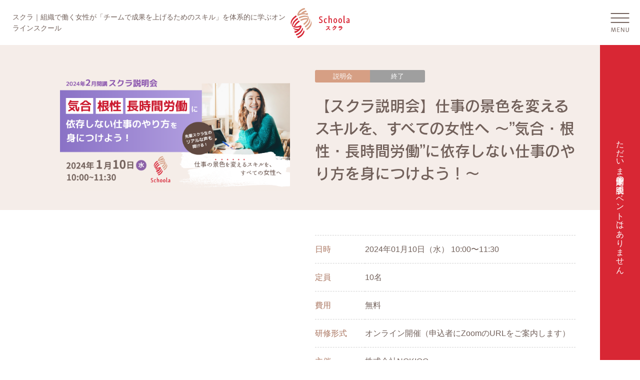

--- FILE ---
content_type: text/html; charset=UTF-8
request_url: https://schoola.jp/event/detail.php?p=7424
body_size: 34766
content:

<!DOCTYPE html>
<html lang="ja">

<head>
		
	<!-- Google Tag Manager -->
<script>(function(w,d,s,l,i){w[l]=w[l]||[];w[l].push({'gtm.start':
new Date().getTime(),event:'gtm.js'});var f=d.getElementsByTagName(s)[0],
j=d.createElement(s),dl=l!='dataLayer'?'&l='+l:'';j.async=true;j.src=
'https://www.googletagmanager.com/gtm.js?id='+i+dl;f.parentNode.insertBefore(j,f);
})(window,document,'script','dataLayer','GTM-5S3JS6V');</script>
<!-- End Google Tag Manager -->
	
	<meta charset="UTF-8">
<meta http-equiv="X-UA-Compatible" content="IE=edge">
<meta name="viewport" content="width=device-width">
<meta name="format-detection" content="telephone=no,address=no,email=no">
	
	<title>【スクラ説明会】仕事の景色を変えるスキルを、すべての女性へ ～”気合・根性・長時間労働”に依存しない仕事のやり方を身につけよう！～｜イベント｜組織で働く女性が「チームで成果を上げるためのスキル」を体系的に学ぶオンラインスクール「スクラ」</title>
	
	<meta name="description" content="開講に向けた説明会を随時開催中。時間が足りない。キャリアの軸が見えない。そんな手詰まりを感じた人は、説明会にぜひご参加ください。育休中の方、両立期の方、仕事や役割が変わったばかりの方、マネージャーになった方に特にオススメです。">
	
	<link rel="canonical" href="https://schoola.jp/event/detail.php?p=7424">
<link rel="icon" href="/images/favicon.ico">
<link rel="apple-touch-icon" href="/images/apple-touch-icon.png">
	
	<!-- OGP -->
	<meta name="twitter:card" content="summary_large_image">
	<meta name="twitter:site" content="@odagitomoko">
	
	<meta property="fb:app_id" content="595267344593855">
	<meta property="og:title" content="【スクラ説明会】仕事の景色を変えるスキルを、すべての女性へ ～”気合・根性・長時間労働”に依存しない仕事のやり方を身につけよう！～">
	<meta property="og:type" content="article">
	<meta property="og:description" content="開講に向けた説明会を随時開催中。時間が足りない。キャリアの軸が見えない。そんな手詰まりを感じた人は、説明会にぜひご参加ください。育休中の方、両立期の方、仕事や役割が変わったばかりの方、マネージャーになった方に特にオススメです。">
	<meta property="og:url" content="https://schoola.jp/event/detail.php?p=7424">
	<meta property="og:image" content="https://schoola.jp/wp/wp-content/uploads/2023/12/2024.2月期テンプレート｜複製して順番に使用-1.png?v=202601261943">
	<meta property="og:site_name" content="スクラ">
	<meta property="og:locale" content="ja_JP">
	<!-- OGP -->
	
	<script>
	  (function(d) {
	    var config = {
	      kitId: 'eij3jag',
	      scriptTimeout: 3000,
	      async: true
	    },
	    h=d.documentElement,t=setTimeout(function(){h.className=h.className.replace(/\bwf-loading\b/g,"")+" wf-inactive";},config.scriptTimeout),tk=d.createElement("script"),f=false,s=d.getElementsByTagName("script")[0],a;h.className+=" wf-loading";tk.src='https://use.typekit.net/'+config.kitId+'.js';tk.async=true;tk.onload=tk.onreadystatechange=function(){a=this.readyState;if(f||a&&a!="complete"&&a!="loaded")return;f=true;clearTimeout(t);try{Typekit.load(config)}catch(e){}};s.parentNode.insertBefore(tk,s)
	  })(document);
	</script>

	<link rel="stylesheet" href="/css/common-normalize.css">
	<link rel="stylesheet" href="/css/import.css">
	<link rel="stylesheet" href="/css/edit.css">
	<link rel="stylesheet" href="/css/event.css?v=202601261943">
</head>

<body>
	<!-- Google Tag Manager (noscript) -->
<noscript><iframe src="https://www.googletagmanager.com/ns.html?id=GTM-5S3JS6V"
height="0" width="0" style="display:none;visibility:hidden"></iframe></noscript>
<!-- End Google Tag Manager (noscript) -->

<header id="header" class="header">
	<p class="logo"><a href="/"><img src="/images/logo/logo_schoola_color.svg" alt="スクラ（schoola）"></a></p>
	<p class="header_txt">スクラ｜組織で働く女性が「チームで成果を上げるためのスキル」を体系的に学ぶオンラインスクール</p>
</header>

	<main class="content event">

		<div class="header_info">
			<div class="header_info__overview">
				<div class="overview_inner">
					    <ul class="event_category">
        <li class="event_item">説明会</li>
        <li class="event_status03">終了</li>
    </ul>
    					<h1 class="info_title">【スクラ説明会】仕事の景色を変えるスキルを、すべての女性へ ～”気合・根性・長時間労働”に依存しない仕事のやり方を身につけよう！～</h1>
					<!-- /overview_inner -->
				</div>

				<dl class="info_outline flexible_x_type04">
					<dt class="info_outline__title">日時</dt>
					<dd class="info_outline__txt">
												2024年01月10日（水）						10:00〜11:30</dd>
					<dt class="info_outline__title">定員</dt>
					<dd class="info_outline__txt">10名</dd>
					<dt class="info_outline__title">費用</dt>
					<dd class="info_outline__txt">無料</dd>
					<dt class="info_outline__title">研修形式</dt>
					<dd class="info_outline__txt">オンライン開催（申込者にZoomのURLをご案内します） 
</dd>
					<dt class="info_outline__title">主催</dt>
					<dd class="info_outline__txt">株式会社NOKIOO</dd>
					<dt class="info_outline__title">共催</dt>
					<dd class="info_outline__txt">-</dd>
				</dl>
				<!-- /header_info__title -->
			</div>

			<figure class="thum_img"><img src="/images/common/lozad.gif" data-src="https://schoola.jp/wp/wp-content/uploads/2023/12/2024.2月期テンプレート｜複製して順番に使用-1.png" alt="" class="img_responsive lozad"></figure>
			<!-- /contents_header_third -->
		</div>

		<div class="contents_box entry_body">
			<div class="container">
				
<div style="font-size: 130%; text-align: center; margin-bottom: 30px;"><strong><font color="brown">&#8220;チームワーキング”で仕事をもっと面白く、キャリアをもっと持続可能に。<br>「一人で頑張る私」から「チームで成果を上げる私」へ</font></strong></div>





<p><br></p>



<h1>2024年2月開講 スクラ第10期の受講生募集中！</h1>



<p>==================================<br>スクラは、組織で働く女性が<br>「チームで成果を上げるためのスキル」を体系的に学ぶオンラインスクールです。<br>現在、2月開講・第10期生の募集中です✨<br>==================================<br><br></p>



<p>仕事が好き！<br>だからやるからには成果も出したい。<br>でも、時間をかけてやり切るスタイルには限界を感じる…</p>



<p>もっと仕事を面白くしたい。<br>でもどうすれば良いか分からない。</p>



<p>そんな思い、抱えていませんか？<br></p>



<p><strong><span class="has-inline-color has-red-color">「時間不足の壁」や「キャリアの軸が見えない」</span></strong></p>



<p><strong><span class="has-inline-color has-red-color"><br>そんな手詰まりを感じているとしたら、それは「変化」のチャンスです！</span></strong></p>



<p>仕事のやり方は、その方法さえ知っていれば、誰でも変えたいと思った時に変えられます。<br>楽しみながら変えるやり方が、再現性のあるノウハウが、スクラにはあります。<br></p>



<p> &#8212;&#8212;&#8212;&#8212;&#8212;&#8212;&#8212;&#8212;&#8212;&#8212;&#8212;&#8212;&#8212;&#8212;&#8212;&#8212;&#8211;<br><br></p>



<p><strong>・チームで連携することができるようになり、仕事が3倍楽しくなった！</strong><br><br></p>



<p><strong>・やみくもに頑張るのではなく、立ち止まって考え、物事の本質を見る習慣がついた！</strong><br><strong><br>・周囲に適切にヘルプが出せるようになった！</strong><br><strong><br>・ずっとマネジメントから逃げていたけれど、やってみたいと思えるようになった（その後昇格できた！）</strong><br><br></p>



<p><strong>・復職が怖くなくなった！（むしろ早く実践したくて復職時期を早めた！）</strong><br><br><strong>・キャリアについて真剣に語り合える仲間ができた！</strong><br></p>



<p>&#8212;&#8212;&#8212;&#8212;&#8212;&#8212;&#8212;&#8212;&#8212;&#8212;&#8212;&#8212;&#8212;&#8212;&#8212;&#8212;&#8211;<br><br>そんな嬉しい声をこれまで多くのスクラ生が聞かせてくれました。<br><br>スクラで何が学べるのか？スクラにはどんな仕掛けがあるのか？<br>少しでも関心があれば、体感しに、そして実際のスクラ生の声を聴きに来てくださいね。<br><br><br></p>



<h1>次の開講は2024年2月！</h1>



<p>開講期間<br>　短期コース　2024年2月開講～2024年4月修了<br>　標準コース　2024年2月開講～2024年8月修了<br></p>



<p></p>



<p><br>2024年2月期開講前の説明会は今回を含めラスト2回です！<br>少しでも関心をお持ちいただいたら、気軽に遊びに来てください♪<br><br></p>



<ul><li>1月10日（水）10:00〜11:30</li><li>1月16日（火）13:00〜14:30　【最終回！】</li></ul>



<p><br>※どちらの日程も同じ内容です。<br></p>



<p><br><br></p>



<h1>スクラのカリキュラム</h1>



<p>スクラは単発の講座ではなく、6か月間・週1回のペース受講するスタイル。<br><br><strong><span class="has-inline-color has-red-color">Step1～3を順番に学ぶことで、学びの効果が最大化され「身につく」「できる！」の変化が生まれます。</span></strong><br><br></p>



<p><strong>ステップ1）</strong><br><strong>自己の経験を棚卸しし、価値観や強みを言語化しながら、これからのキャリアを描く</strong><br>👇<br><strong>ステップ2）</strong><br><strong>チームで成果を最大化するためのメカニズムを理解し、仕事のやり方や周囲との関係構築方法をアップデートする</strong><br>👇<br><strong>ステップ3）</strong><br><strong>ミドル人材に求められるマネジメント思考と、その実践に必要なスキルを発展的に習得する</strong><br><br></p>



<figure class="wp-block-image size-large is-resized"><img loading="lazy" src="https://schoola.jp/wp/wp-content/uploads/2023/11/スクリーンショット-2023-11-21-165634-1024x494.png" alt="" class="wp-image-7365" width="768" height="371" srcset="https://schoola.jp/wp/wp-content/uploads/2023/11/スクリーンショット-2023-11-21-165634-1024x494.png 1024w, https://schoola.jp/wp/wp-content/uploads/2023/11/スクリーンショット-2023-11-21-165634-300x145.png 300w, https://schoola.jp/wp/wp-content/uploads/2023/11/スクリーンショット-2023-11-21-165634-768x371.png 768w, https://schoola.jp/wp/wp-content/uploads/2023/11/スクリーンショット-2023-11-21-165634-1200x579.png 1200w, https://schoola.jp/wp/wp-content/uploads/2023/11/スクリーンショット-2023-11-21-165634.png 1233w" sizes="(max-width: 768px) 100vw, 768px" /><figcaption>STEP１＞２＞３の順番で体系的に学ぶことが、変化と定着のポイント！！</figcaption></figure>



<p><br>※スクラのカリキュラム・学びの仕組み 詳細は<a href="https://schoola.jp/curriculum/">こちら</a><br><br></p>



<h1>説明会のタイムスケジュール（全部で90分）</h1>



<ul><li>スクラ　サービス・プレゼンテーション（40分）<ul><li>スクラのコンセプトについて</li><li>カリキュラムや身につくスキルについて</li></ul></li><li>スクラ生のインタビュー、質疑応答など（40分）</li><li>スクラの受講ガイダンス（10分）<br><br></li></ul>



<h1>参考：9期生の受講比率</h1>



<ul><li>育休中の方　75％</li><li>お仕事しながら受講の方　25％<br><br></li></ul>



<h1>説明会で得られるもの</h1>



<ul><li><strong><span class="has-inline-color has-red-color">「仕事のやり方は誰でも変えられる」</span></strong>、その仕組み・仕掛けが理解できる！</li><li><strong><span class="has-inline-color has-red-color">「スクラで”持続可能な仕事のやり方”が身につく」</span></strong>、そのカリキュラムの魅力が分かる！</li><li><strong><span class="has-inline-color has-red-color">先輩スクラ生からの体験談</span></strong>を聞くことで、<strong><span class="has-inline-color has-red-color">より具体的な受講イメージ</span></strong>を持つことができる！<br><br></li></ul>



<h1>現役受講生やOGから話が聞けるチャンス！</h1>



<p>説明会だから聞ける！「スクラのリアル」「受講生の本音」に切り込んでいきます。</p>



<figure class="wp-block-image size-large is-resized"><img loading="lazy" src="https://schoola.jp/wp/wp-content/uploads/2023/11/スクリーンショット-2023-11-13-210912-1-1024x542.png" alt="" class="wp-image-7303" width="768" height="407" srcset="https://schoola.jp/wp/wp-content/uploads/2023/11/スクリーンショット-2023-11-13-210912-1-1024x542.png 1024w, https://schoola.jp/wp/wp-content/uploads/2023/11/スクリーンショット-2023-11-13-210912-1-300x159.png 300w, https://schoola.jp/wp/wp-content/uploads/2023/11/スクリーンショット-2023-11-13-210912-1-768x407.png 768w, https://schoola.jp/wp/wp-content/uploads/2023/11/スクリーンショット-2023-11-13-210912-1.png 1163w" sizes="(max-width: 768px) 100vw, 768px" /></figure>



<p>などなど、疑問・質問をなんでもお寄せくださいね！<br>ぶっちゃけの質問も大歓迎です。<br><br></p>



<h1>これまで説明会にご参加いただいた方の声</h1>



<p>カリキュラムや学習の仕組みが大変よく分かりました。<strong><span class="has-inline-color has-red-color">アウトプットや学び気づきを共有する場も多く、基礎力の筋トレができる場である</span></strong>と感じました。自主的にワイガヤして学びを活かすのも素晴らしいですね。</p>



<p><strong><span class="has-inline-color has-red-color">どんなことを学ぶのか、復職後にどう活かせるのか、費用と時間に合った効果が得られるのかが気になって</span></strong>いましたが、解決できました。説明だけでなく、<strong><span class="has-inline-color has-red-color">OGの体験</span></strong>を聞けたりこちらからの質問に答えて頂けたことで理解が深まりました。</p>



<p><strong><span class="has-inline-color has-red-color">復帰後も長期的に活用できる汎用的なスキル</span></strong>に着目していること、<strong><span class="has-inline-color has-red-color">一方向からではなく双方向のコミュニケーション</span></strong>を取り入れ、学びの効果にこだわっているということが、よくわかりました。</p>



<p><strong><span class="has-inline-color has-red-color">チャットで質問</span></strong>した内容をしっかり拾っていただきました。<strong><span class="has-inline-color has-red-color">体験談を踏まえて回答</span></strong>いただいたので、とても参考になりました。<strong><span class="has-inline-color has-red-color">スクラの皆さんのアットホームな雰囲気</span></strong>も感じることができました。</p>



<p>スクラの背景から<strong><span class="has-inline-color has-red-color">具体的なプログラムについて知る</span></strong>ことができ、さらにOGの方の体験談もとても参考になりました。<strong><span class="has-inline-color has-red-color">個別相談では、自身の状況も踏まえて相談</span></strong>させていただけてありがたかったです。</p>



<p><strong><span class="has-inline-color has-red-color">OGの方々が想像以上に魅力的</span></strong>で、そのような仲間に出会える場に身を置きたいと心から思えました。自分の関心事ドンピシャな内容で、<strong><span class="has-inline-color has-red-color">説明会そのものがとても楽しい時間</span></strong>でした。<br><br></p>



<h1>育休中の方へ</h1>



<p>お子さんと一緒の参加も大歓迎です！<br>スクラの講義も、お子さんと一緒に参加される方が多数ですのでご安心ください＾＾<br><br></p>



<h1>スピーカー情報</h1>



<p><strong>桐山 梨奈</strong><br>スクラ 運営事務局 <br>2級キャリアコンサルティング技能士</p>



<figure class="wp-block-image size-large is-resized"><img loading="lazy" src="https://schoola.jp/wp/wp-content/uploads/2023/03/MicrosoftTeams-image-4-scaled-e1679635274576-1024x1024.jpg" alt="" class="wp-image-6338" width="360" height="360" srcset="https://schoola.jp/wp/wp-content/uploads/2023/03/MicrosoftTeams-image-4-scaled-e1679635274576-1024x1024.jpg 1024w, https://schoola.jp/wp/wp-content/uploads/2023/03/MicrosoftTeams-image-4-scaled-e1679635274576-300x300.jpg 300w, https://schoola.jp/wp/wp-content/uploads/2023/03/MicrosoftTeams-image-4-scaled-e1679635274576-150x150.jpg 150w, https://schoola.jp/wp/wp-content/uploads/2023/03/MicrosoftTeams-image-4-scaled-e1679635274576-768x768.jpg 768w, https://schoola.jp/wp/wp-content/uploads/2023/03/MicrosoftTeams-image-4-scaled-e1679635274576-1536x1536.jpg 1536w, https://schoola.jp/wp/wp-content/uploads/2023/03/MicrosoftTeams-image-4-scaled-e1679635274576-1200x1200.jpg 1200w, https://schoola.jp/wp/wp-content/uploads/2023/03/MicrosoftTeams-image-4-scaled-e1679635274576.jpg 1548w" sizes="(max-width: 360px) 100vw, 360px" /></figure>



<p>人材派遣会社の法人営業・コーディネーターに18年従事。<br>在職中に2回産休・育休を取得。 退職後フリーランスで働いたのち、2023年2月NOKIOOへ。​</p>



<p>仕事も家庭も子育ても、自分一人で一生懸命頑張っている両立期の女性のキャリア相談に数多く乗ってきた経験から、<br>「ヘルプシーキング」という考え方・ビジネススキルをもっと多くの人に届ける必要性を感じ、スクラ運営事務局に参画。<br>プライベートでは中2息子・小6娘の母。</p>



<p>説明会でたくさんの方とお話しできることを楽しみにしています。お気軽にご参加ください！</p>



<p><br><br></p>
				<!-- /container -->
			</div>
			<!-- /entry_body -->
		</div>

					<section class="event_guideline contents_box container_l">
				<div class="event_guideline__inner bg_color02">
					<h2 class="title_section">
						<em>Guideline</em>
						<span>参加に伴うガイド</span>
					</h2>

					<div class="txt_normal">
						●専用のフォームからの事前申込をお願いします。<br />
・ご参加には事前申込が必要です。<br />
・申込受付確認として、ご記載のメールアドレスに自動返信メールが届きます。<br />
※【注】万が一、自動返信メールが届かない場合は、正しく申込情報が送信されていない可能性がありますので、事務局までお問い合わせをお願いいたします。<br />
<br />
●イベントはオンラインで開催します。<br />
・ご自宅など、インターネット環境のある場所で、PCやスマホからご参加いただけます。<br />
・オンラインで参加するための専用URLは、参加申し込みをいただいた方に、開催数日前にメールにてご案内いたします。<br />
※【注】前日までに該当のメールが届かない場合は、事務局までご連絡ください。<br />
　 連絡先メールアドレス：schoola@nokioo.jp					<!-- /txt_normal -->
					</div>
					<!-- /event_guideline__inner -->
				</div>
			</section>
		
		
		
		<div class="contents_box_m container">
			<ul class="cms_sns_list">
  <li>
    <iframe src="https://www.facebook.com/plugins/share_button.php?href=https://schoola.jp/event/detail.php?p=7424&layout=button&size=small&width=69&height=20&appId" width="69" height="20" style="border:none;overflow:hidden" scrolling="no" frameborder="0" allowTransparency="true" allow="encrypted-media"></iframe>
  </li>
  <li>
  	<a href="https://twitter.com/share?ref_src=https://schoola.jp/event/detail.php?p=7424" class="twitter-share-button" data-show-count="false">Tweet</a><script async src="https://platform.twitter.com/widgets.js" charset="utf-8"></script>
  </li>
</ul>		</div>

		<div class="contents_box container">
			<p class="btn_cont_back"><a href="/event/" class="btn_back"><svg class="icon">
						<use xlink:href="/js/svg/symbol-defs.svg#icon_arrow01"></use>
					</svg>イベント一覧へ戻る</a></p>
			<!-- /contents_box -->
		</div>

		<section class="event_related contents_box container_l">
			<div class="event_guideline__inner bg_color02">
				<h2 class="title_section">
					<em>Event Information</em>
					<span>関連イベント</span>
				</h2>

				<div class="event_box flexible_x_type01">
										<!-- /event_box -->
				</div>
				<!-- /event_guideline__inner -->
			</div>
		</section>


			<!-- <div class="conversion -mailmagazine">
		<div class="container">
			<a href="https://form.k3r.jp/nokioo/mailmagazine">
				<div class="conversion_inner flexible_y_type01">
					<p class="conversion_logo"><img src="/images/common/lozad.gif" data-src="/images/common/pic_mailmagazine01.png" alt="" class="img_responsive lozad"></p>
				<!-- /conversion_inner --
				</div>
				<figure class="thum_img"><img src="/images/common/lozad.gif" data-src="/images/common/pic_mailmagazine02.png" alt="" class="img_responsive lozad"></figure>
			</a>
		<!-- /container --
		</div>
	<!-- /conversion --
	</div> -->
	
	<div class="conversion -book_campaign">
		<div class="container">
			<a href="https://schoola.jp/blog/detail.php?p=4998">
				<div class="conversion_inner">
					<p class="conversion_logo"><img src="/images/common/lozad.gif" data-src="/images/common/pic_book_campaign03.svg" alt="働く私たちの育休戦略" class="img_responsive lozad"></p>
					<p class="conversion_btn">書籍の詳細はこちら<svg class="icon"><use xlink:href="/js/svg/symbol-defs.svg#icon_arrow01"></use></svg></p>
				<!-- /conversion_inner -->
				</div>
				<figure class="thum_img"><img src="/images/common/lozad.gif" data-src="/images/common/pic_book_campaign01.png" alt="" class="img_responsive lozad"></figure>
				<figure class="thum_img"><img src="/images/common/lozad.gif" data-src="/images/common/pic_book_campaign02.png" alt="" class="img_responsive lozad"></figure>
			</a>
		<!-- /container -->
		</div>
	<!-- /conversion -->
	</div>

	<!-- <div class="conversion -event">
		<div class="container">
			<a href="/event/">
				<div class="conversion_inner">
					<p class="conversion_logo"><img src="/images/common/lozad.gif" data-src="/images/logo/logo_schoola_white.svg" alt="スクラ" class="img_responsive lozad"></p>
					<p class="conversion_stage"><span>第13期</span>2025年<em>9</em>月</p>
					<p class="conversion_day"><span class="txt_jpn">開講決定！</span></p>
					<!-- <p class="conversion_day"><span>4</span>月 第<span>3</span>週 開講、<span claxx="txt_jpn">まだ間に合う！</span></p> --
					<p class="conversion_btn">スクラの受講を検討される方は、<br>説明会やイベントにご参加ください<svg class="icon"><use xlink:href="/js/svg/symbol-defs.svg#icon_arrow01"></use></svg></p>
				<!-- /conversion_inner --
				</div>
				<figure class="thum_img"><img src="/images/common/lozad.gif" data-src="/images/common/pic_conversion01.jpg" alt="" class="img_responsive lozad"></figure>
				<figure class="thum_img"><img src="/images/common/lozad.gif" data-src="/images/common/pic_conversion02.jpg" alt="" class="img_responsive lozad"></figure>
			</a>
		<!-- /container --
		</div>
	<!-- /conversion --
	</div>-->

	<div class="conversion -event">
		<div class="container">
			<a href="https://biz.schoola.jp/" target="_blank">
				<div class="conversion_inner2">
					<p class="conversion_logo"><img src="/images/common/lozad.gif" data-src="/images/logo/logo_schoola_white.svg" alt="スクラ" class="img_responsive lozad"></p>
					<p class="conversion_day">管理職が、フツーの女性の選択肢になる。</p>
					<p class="conversion_day"><span class="txt_jpn">「管理職になりたくない問題」を変革する<br>越境型人材育成プログラム「スクラ」。</span></p>
					<!--<p class="conversion_day"><span>4</span>月 第<span>3</span>週 開講、<span claxx="txt_jpn">まだ間に合う！</span></p>-->
					<p class="conversion_btn">スクラの法人導入をご検討の方は、<br>法人様向けサイトをご覧ください<svg class="icon"><use xlink:href="/js/svg/symbol-defs.svg#icon_arrow01"></use></svg></p>
				<!-- /conversion_inner -->
				</div>
				<figure class="thum_img"><img src="/images/common/lozad.gif" data-src="/images/common/pic_conversion03.jpg" alt="" class="img_responsive lozad"></figure>
				<figure class="thum_img"><img src="/images/common/lozad.gif" data-src="/images/common/pic_conversion04.jpg" alt="" class="img_responsive lozad"></figure>
			</a>
		<!-- /container -->
		</div>
	<!-- /conversion -->
	</div>
	</main>

	
<div class="side">
		<p class="hamburger"><img src="/images/icon/icon_hamburger.svg" alt="MENU"></p>
	<div class="global_navi">
		<div class="global_navi_inner">
			<nav class="navi_box">
				<ul class="navi_list">
					<li><a href="/about/">スクラとは</a></li>
					<li><a href="/curriculum/">カリキュラムと仕組み</a></li>
					<li><a href="/facilitator/">講師</a></li>
					<li><a href="/plan/">受講プラン</a></li>
					<!-- <li><a href="/classmate/">受講生・修了生の声</a></li> -->
					<li><a href="/effect/">スクラの学びの効果</a></li>
					<li><a href="/realvoice/">スクラ生の体験談</a></li>
				</ul>
				<ul class="navi_list">
					<li><a href="/faq/">よくあるご質問</a></li>
					<li><a href="/event/">イベント情報</a></li>
					<li><a href="/blog/">ブログ</a></li>
					<!-- <li><a href="#">修了生向けサービス 準備中</a></li> -->
					<li><a href="/terms/">サービス利用規約</a></li>
					<li><a href="/privacy/">個人情報保護方針</a></li>
					<li><a href="/inquiry/">お問い合わせ</a></li>
				</ul>
			</nav>
			<dl class="navi_sns">
				<dt>follow us</dt>
				<dd>
					<ul class="navi_sns_list">
						<li><a href="https://www.facebook.com/schoola.jp" target="_blank">facebook</a></li>
						<li><a href="https://x.com/odagitomoko" target="_blank">X</a></li>
						<li><a href="https://www.instagram.com/schoola_official/" target="_blank">Instagram</a></li>
						<li><a href="https://note.com/odagitomoko/m/md1f7f412a4e8" target="_blank">note</a></li>
						<li><a href="https://voicy.jp/channel/1240" target="_blank">Voicy</a></li>
					</ul>
					</dd>
			</dl>
			<p class="btn_global_navi"><a href="/event/">無料オンライン説明会に参加する</a></p>
			<p class="btn_global_navi03"><a href="https://biz.schoola.jp/">スクラの法人導入をご検討の方は、法人様向けサイトをご覧ください</a></p>
		<!-- /global_navi_inner -->
		</div>
		<p class="modal_close"><svg class="icon"><use xlink:href="/js/svg/symbol-defs.svg#icon_close"></use></svg></p>
	<!-- /global_navi -->
	</div>

					

  <!-- ここに投稿がない場合の記述 -->
  <p class="side_conversion_btn">ただいま開催予定の説明会（イベント）はありません<p>
  <!-- ここに投稿がない場合の記述 -->




	<div class="side_conversion">
		<div class="side_conversion_close">説明会・イベントに参加する</div>
		<div class="side_conversion_inner">

			
			<!-- 固定表示：表示する場合はコメントアウト解除
			<section class="side_event">
				<span class="side_event_links">
					<div class="side_event_inner">
						<h3 class="side_event_title">【6期開講決定！】オンライン説明会はただいま準備中です</h3>
						<p class="side_event_txt">2022年5月開講決定しました！</p>
					</div>
					<figure class="thum_img img_trimming"><img src="/images/common/pic_online.jpg" alt="" class="img_responsive"></figure>
					<svg class="icon"><use xlink:href="/js/svg/symbol-defs.svg#icon_arrow01"></use></svg>
				</span>
			</section>
			--> 

		<!-- /side_conversion_inner -->
		</div>
	<!-- /side_conversion -->
	</div>
	<div class="overlay"></div>
<!-- /side -->
</div>
	

	<footer class="footer">
	<div class="follow">
		<div class="container_l">
			<section class="voicy">
				<a href="https://voicy.jp/channel/1240" target="_blank">
					<p class="voicy_special">Special Program</p>
					<div class="voicy_inner">
						<h2 class="voicy_logo"><img src="/images/common/lozad.gif" data-src="/images/logo/logo_voicy.svg" alt="" class="img_responsive lozad"></h2>
						<p class="voicy_title"><span>小田木朝子の</span><br><em>明日<span>の</span>景色<span>を</span>変<span>える</span>「仕事サプリ」</em></p>
						<p class="voicy_time">平日毎朝<span>10分</span>放送！</p>
					<!-- /voicy_inner -->
					</div>
					<figure class="thum_img"><img src="/images/common/lozad.gif" data-src="/images/common/pic_voicy.png" alt="" class="img_responsive lozad"></figure>
				</a>
			</section>
			<section class="footer_sns">
				<h2 class="footer_sns_title"><span>Follow us</span></h2>
				<ul class="footer_sns_list">
					<li><a href="https://www.facebook.com/schoola.jp" target="_blank"><svg class="icon"><use xlink:href="/js/svg/symbol-defs.svg#icon_fb"></use></svg></a></li>
					<li><a href="https://x.com/odagitomoko" target="_blank"><svg class="icon"><use xlink:href="/js/svg/symbol-defs.svg#icon_x"></use></svg></a></li>
					<li><a href="https://www.instagram.com/schoola_official/" target="_blank"><svg class="icon"><use xlink:href="/js/svg/symbol-defs.svg#icon_instagram"></use></svg></a></li>
					<li><a href="https://note.com/odagitomoko/m/md1f7f412a4e8" target="_blank"><svg class="icon"><use xlink:href="/js/svg/symbol-defs.svg#icon_note"></use></svg></a></li>
					<li class="sns_list_last"><a href="https://voicy.jp/channel/1240" target="_blank"><svg class="icon"><use xlink:href="/js/svg/symbol-defs.svg#icon_voicy"></use></svg></a></li>
				</ul>
			</section>
		<!-- /container_l -->
		</div>
	<!-- /follow -->
	</div>
	
	<!-- <div class="voicy_feed">
		<div class="container_l">
			<iframe src="https://voicy.jp/embed/channel/1240/97208" width="100%" height="385" scrolling="no" style="overflow:hidden"></iframe>
		</div>
	</div>
	 -->
	<div class="footer_contents">
		<div class="container">
			<nav class="footer_navi">
				<ul class="footer_navi_list">
					<li><a href="/about/">スクラとは</a></li>
					<li><a href="/curriculum/">カリキュラムと仕組み</a></li>
					<li><a href="/facilitator/">講師</a></li>
					<li><a href="/plan/">受講プラン</a></li>
					<!-- <li><a href="/classmate/">受講生・修了生の声</a></li> -->
					<li><a href="/effect/">スクラの学びの効果</a></li>
					<li><a href="/realvoice/">スクラ生の体験談</a></li>
					<li><a href="/faq/">よくあるご質問</a></li>
					<li><a href="/event/">イベント情報</a></li>
					<li><a href="/blog/">ブログ</a></li>
					<!-- <li><a href="/yoru_schoola/">修了生向けサービス</a></li> -->
					<li><a href="/terms/">サービス利用規約</a></li>
					<li><a href="/privacy/">個人情報保護方針</a></li>
					<li><a href="/inquiry/">お問い合わせ</a></li>
					<li><a href="https://biz.schoola.jp/" target="_blank">法人利用の案内</a></li>
				</ul>
			</nav>
		<!-- /container -->
		</div>
	<!-- /footer_contents -->
	</div>
	<div class="footer_company">
		<div class="container_l">
			<div class="footer_logo">
				<p class="footer_logo_img"><a href="/"><img src="/images/common/lozad.gif" data-src="/images/logo/logo_schoola_color.svg" alt="スクラ（schoola）" class="img_responsive lozad"></a></p>
				<p class="footer_logo_txt">スクラは、組織で働く女性が「チームで成果を上げるためのスキル」を<br>体系的に学ぶオンラインスクールです。（株式会社NOKIOO 運営）<br><br>スクラは、株式会社NOKIOOの登録商標です。<br>登録商標第6423495号</p>
			<!-- /footer_logo -->
			</div>
			<div class="footer_add">
				<p class="footer_add_img"><a href="https://www.nokioo.jp/" target="_blank"><img src="/images/common/lozad.gif" data-src="/images/logo/logo_nokioo.svg" alt="株式会社NOKIOO" class="img_responsive lozad"></a></p>
				<dl class="footer_add_txt">
					<dt>株式会社NOKIOO</dt>
					<dd><address>〒430-0907　静岡県浜松市中央区高林1丁目8-43</address></dd>
				</dl>
			<!-- /footer_logo -->
			</div>
			<div class="good_design">
				<p class="good_design__btn"><a href="https://www.pref.shizuoka.jp/design/gallery/design2020/1048043.html" target="_blank"><img src="/images/common/logo_good-design.svg" alt="2020グッドデザインしずおか"></a></p>
			<!-- /good_design -->
			</div>
		<!-- /container_l -->
		</div>
	<!-- /footer_company -->
	</div>
	
</footer>

<script src="/js/jquery/jquery-1.12.3.js"></script>
<script crossorigin="anonymous" src="https://polyfill.io/v3/polyfill.min.js?features=IntersectionObserver%2CObject.assign"></script>
<script src="/js/lozad/lozad.min.js"></script>
<script src="/js/modaal/modaal.min.js"></script>
<script src="/js/tabs/tabs.js"></script>
<script src="/js/svg/svgxuse.js"></script>
<script src="/js/script.js"></script>
<script src="/js/accordion.js?v=202601261943"></script>

<!--削除厳禁-->
<script type="text/javascript">var Kairos3Tracker="nokioo";</script><script type="text/javascript" charset="utf-8" src="//c.k3r.jp"></script>
<!--削除厳禁-->
</body>

</html>


--- FILE ---
content_type: text/css
request_url: https://schoola.jp/css/import.css
body_size: 83400
content:
@charset "UTF-8";
/* -------------------------- */
/* basis */
/* -------------------------- */
html {
  font-size: 62.5%;
}

body {
  margin: 0;
  padding: 0;
  color: #71605A;
  font-family: "Hiragino Kaku Gothic ProN", "游ゴシック Medium", "游ゴシック体", "Yu Gothic Medium", YuGothic, "メイリオ", Meiryo, "ＭＳ Ｐゴシック", "MS PGothic", sans-serif;
  font-size: 1.4em;
  line-height: 1.6;
  overflow-y: scroll;
  position: relative;
  word-wrap: break-word;
}

_:-ms-input-placeholder, :root body {
  font-family: "ヒラギノ角ゴ ProN", "Hiragino Kaku Gothic ProN", "メイリオ", Meiryo, "ＭＳ Ｐゴシック", "MS PGothic", sans-serif;
}

/* コンテンツ幅 */
.container {
  padding: 0 15px;
}

/* コンテンツ幅 */
.container_m {
  padding-left: 0;
}

/* コンテンツ幅 */
.container_l {
  padding-left: 0;
}

/* 表示制御 */

.hidden_xs {
  display: none;
}

.hidden_all {
  display: none;
}

/* フォント制御 */
.txt_normal {
  font-size: 1.4rem;
  line-height: 1.6;
}

.txt_l {
  text-align: left;
}

.txt_c {
  text-align: center;
}

.txt_r {
  text-align: right;
}

/* 画像制御 */
.img_responsive {
  width: 100%;
  height: auto;
}

.thum_img {
  line-height: 0;
}

.icon {
  width: 15px;
  height: 15px;
  vertical-align: middle;
}

/* -------------------------- */
/* reset */
/* -------------------------- */
h1, h2, h3, h4, h5, h6, p, ul, ol, li, dl, dt, dd, figure {
  margin: 0;
  padding: 0;
  font-weight: normal;
}

ul, ol, li {
  list-style: none;
}

* {
  box-sizing: border-box;
}

/* -------------------------- */
/* link */
/* -------------------------- */
a {
  outline: none;
  transition: all 0.3s;
}

a:link, a:visited {
  text-decoration: none;
}

a:hover {
  opacity: 0.6;
}

a:active {
  text-decoration: none;
}

/* -------------------------- */
/* flexbox */
/* -------------------------- */
/* x_type01 スマホ縦並び、TB横並び */
.flexible_x_type01 {
  display: flex;
  flex-direction: column;
}

/* x_type02 スマホ横並び、TB縦並び */
.flexible_x_type02 {
  display: flex;
  flex-direction: row;
}

/* x_type03 横並び */
.flexible_x_type03 {
  display: flex;
  flex-direction: row;
}

/* x_type04 横並び折返し */
.flexible_x_type04 {
  display: flex;
  flex-direction: row;
  flex-wrap: wrap;
}

/* x_type05 スマホ縦並び TB,PC横並び */

/* y_type01 縦並び */
.flexible_y_type01 {
  display: flex;
  flex-direction: column;
}

/* -------------------------- */
/* bg */
/* -------------------------- */
.bg_color01 {
  background: #ddd;
}

.bg_color02 {
  background: #F5EDE9;
}

.bg_color03 {
  background: #FFF846;
}

.bg_color04 {
  background: #ECEDF0;
}

.bg_color05 {
  background: #EAF3F8;
}

.bg_color06 {
  background: #30586E;
}

/* -------------------------- */
/* title */
/* -------------------------- */
/* title_section */
.title_section {
  margin-bottom: 30px;
  text-align: center;
  line-height: 1.2;
}
.title_section em {
  margin-bottom: 30px;
  color: #AB7762;
  display: block;
  font-family: "skolar-sans-latin";
  font-size: 2.4rem;
  font-style: normal;
  position: relative;
}
.title_section em:after {
  width: 20px;
  height: 2px;
  margin: auto;
  background: #AB7762;
  content: "";
  position: absolute;
  left: 0;
  right: 0;
  bottom: -15px;
}
.title_section span {
  display: block;
  font-size: 1.2rem;
}

/* title_contents01 */
.title_contents01 {
  margin-bottom: 25px;
  padding: 8px 15px;
  background: #F5EDE9;
  border: 1px solid #E3D8D2;
  border-radius: 3px;
  font-size: 1.4rem;
}
.title_contents01.title_color01 {
  background: #D69F84;
  border: 0;
  color: #fff;
}
.title_contents01.title_color02 {
  background: #79809D;
  border: 0;
  color: #fff;
}
.title_contents01.title_color03 {
  background: #6E8EA5;
  border: 0;
  color: #fff;
}

/* title_contents02 */
.title_contents02 {
  margin-bottom: 15px;
  padding: 10px 0;
  border-top: 1px dashed #d1d1d1;
  border-bottom: 1px dashed #d1d1d1;
  font-size: 1.4rem;
}

/* title_contents03 */
.title_contents03 {
  margin-bottom: 20px;
  text-align: center;
}
.title_contents03 span {
  color: #AB7762;
  display: block;
  font-family: "skolar-sans-latin";
  font-size: 1.2rem;
}
.title_contents03 em {
  font-style: normal;
  font-size: 2rem;
}

/* title_contents04 */
.title_contents04 {
  padding-bottom: 15px;
  border-bottom: 1px solid #D69F84;
  text-align: center;
}
.title_contents04.-border {
  padding-top: 15px;
  border-top: 1px solid #D69F84;
}
.title_contents04 .icon {
  width: 40px;
  height: 40px;
  margin: 0 auto 15px;
  display: block;
  fill: #AB7762;
}
.title_contents04 .icon_large {
  width: 60px;
  height: 60px;
  margin: 0 auto 10px;
}
.title_contents04 em {
  display: block;
  font-style: normal;
  font-size: 2rem;
  letter-spacing: 1px;
}
.title_contents04 span {
  padding-bottom: 15px;
  color: #AB7762;
  display: block;
  font-family: "skolar-sans-latin";
  font-size: 1.2rem;
}
.title_contents04 span.txt_sub {
  padding-bottom: 0;
  color: #71605A;
}
.title_contents04.-small_txt em {
  color: #AB7762;
  font-family: "fot-cezanne-pron";
  font-size: 1.4rem;
}
.title_contents04.-color_blue {
  border-color: #79809D;
}
.title_contents04.-color_blue .icon {
  fill: #2A3150;
}
.title_contents04.-color_blue em {
  color: #2A3150;
}
.title_contents04.-color_blue02 {
  border-color: #6E8EA5;
}
.title_contents04.-color_blue02 .icon {
  fill: #30586E;
}
.title_contents04.-color_blue02 em {
  color: #30586E;
}

/* title_contents05 */
.title_contents05 {
  text-align: center;
}
.title_contents05__icon {
  display: block;
  width: 40px;
  height: 40px;
  margin: 0 auto 15px;
  border-radius: 20px;
  line-height: 38px;
  color: #fff;
  font-family: "skolar-sans-latin";
  font-size: 2rem;
}
.title_contents05__icon.color_green {
  background-color: #C1C987;
}
.title_contents05__icon.color_brown {
  background-color: #D69F84;
}
.title_contents05__txt {
  display: block;
  font-size: 1.6rem;
  font-style: normal;
  line-height: 1.4;
}

/* title_contents06 */
.title_contents06 {
  margin-bottom: 20px;
  text-align: center;
  font-size: 1.8rem;
  letter-spacing: 1px;
}
.title_contents06.-color_red {
  color: #D82734;
}

/* title_contents07 */
.title_contents07 {
  margin-bottom: 15px;
  padding: 8px 10px;
  border-top: 1px solid #CEA188;
  border-bottom: 1px solid #CEA188;
  font-size: 1.4rem;
  font-weight: bold;
}

/* title_contents08 */
/* bg_slanting */
.bg_slanting {
  transform: skewX(-20deg);
}
.bg_slanting span {
  display: block;
  transform: skewX(20deg);
}

/* -------------------------- */
/* text */
/* -------------------------- */
.txt_color01 {
  color: #D82734;
}

/* txt_catch */
.txt_catch {
  margin-bottom: 30px;
  font-size: 2rem;
  text-align: center;
}

/* txt_caution */
.txt_caution {
  padding-left: 1em;
  text-indent: -1em;
  font-size: 1.2rem;
  line-height: 1.4;
}

.time {
  color: #d9d9d9;
  font-family: "fot-rodin-pron";
  font-size: 1.2rem;
}
.time span {
  font-size: 1.6rem;
}

.price_revision_text {
  color: #D82734;
  border: 1px solid;
  padding: 12px;
}
.price_revision_text .icon {
  width: 12px;
  height: 12px;
  margin: -4px 0 0 8px;
  fill: #D82734;
}
.price_revision_text:hover {
  color: #fff;
  background: #D82734;
  opacity: inherit;
}
.price_revision_text:hover .icon {
  fill: #fff;
}

/* -------------------------- */
/* btn */
/* -------------------------- */
/* btn_more01 */
.btn_default01 {
  height: 45px;
  padding-left: 10px;
  background: #fff;
  border: 1px solid #D82734;
  border-radius: 0;
  color: #D82734;
  cursor: pointer;
  display: flex;
  align-items: center;
  justify-content: center;
  position: relative;
  z-index: 1;
}
.btn_default01 .icon {
  width: 12px;
  height: 12px;
  margin-left: 10px;
  fill: #D82734;
}
.btn_default01:hover {
  background: #D82734;
  color: #fff;
  opacity: 1;
}
.btn_default01:hover .icon {
  fill: #fff;
}
.btn_default01.btn_icon {
  padding-left: 15px;
  justify-content: flex-start;
}
.btn_default01.btn_icon .icon {
  margin: auto;
  position: absolute;
  right: 15px;
  top: 0;
  bottom: 0;
}
.btn_default01.btn_color01 {
  background: #30586E;
  transition: all 0.3s;
}
.btn_default01.btn_color02 {
  background: #fff;
  color: #1E2D3D;
}
.btn_default01.btn_color02 .icon {
  fill: #1E2D3D;
}
.btn_default01.btn_color03 {
  background: #fff;
  color: #71605A;
}
.btn_default01.btn_color03 .icon {
  fill: #71605A;
}
.btn_default01.btn_color04 {
  background: #D82734;
  color: #fff;
  border-color: #D82734;
}
.btn_default01.btn_color04 .icon {
  fill: #fff;
}
.btn_default01.btn_color04:hover {
  background: #fff;
  color: #D82734;
  opacity: 1;
}
.btn_default01.btn_color04:hover .icon {
  fill: #D82734;
}
.btn_default01.btn_color05 {
  background: #30586E;
  color: #fff;
  border-color: #30586E;
}
.btn_default01.btn_color05 .icon {
  fill: #fff;
}
.btn_default01.btn_color05:hover {
  background: #fff;
  color: #30586E;
  opacity: 1;
}
.btn_default01.btn_color05:hover .icon {
  fill: #30586E;
}

/* btn_default02 */
.btn_default02 {
  display: block;
  width: 100%;
  padding: 10px 0;
  background-color: #D82734;
  border-radius: 30px;
  text-align: center;
  color: #fff;
}

/* btn_back */
.btn_back {
  height: 45px;
  background: #fff;
  border: 1px solid #D82734;
  border-radius: 0;
  color: #D82734;
  cursor: pointer;
  display: flex;
  align-items: center;
  justify-content: center;
  position: relative;
  z-index: 1;
}
.btn_back .icon {
  width: 12px;
  height: 12px;
  margin-right: 10px;
  fill: #D82734;
  transform: rotate(180deg);
}
.btn_back:hover {
  background: #D82734;
  color: #fff;
  opacity: 1;
}
.btn_back:hover .icon {
  fill: #fff;
}

/* btn_contact */
.btn_contact a {
  height: 100px;
  background: #D82734;
  color: #fff;
  display: flex;
  align-items: center;
  justify-content: center;
  line-height: 1;
  text-align: center;
}
.btn_contact a .btn_contact_txt em {
  margin-bottom: 5px;
  display: block;
  font-size: 2.7rem;
  font-style: normal;
}
.btn_contact a .btn_contact_txt span {
  display: block;
  font-size: 1.2rem;
}
.btn_contact a .icon {
  margin-left: 10px;
  fill: #fff;
}

/*btn_more */
.btn_more {
  margin-top: 30px;
}
.btn_more .icon {
  transform: rotate(90deg);
}

/* -------------------------- */
/* img */
/* -------------------------- */
.img_trimming {
  overflow: hidden;
  position: relative;
}
.img_trimming img {
  width: auto;
  height: 100%;
  min-height: 100%;
  min-width: 100%;
  position: absolute;
  top: 50%;
  left: 50%;
  transform: translate(-50%, -50%);
}

.fig_number {
  width: 30px;
  height: 30px;
  display: flex;
  align-items: center;
  justify-content: center;
  background-color: #C1C987;
  border-radius: 15px;
  color: #fff;
  font-family: "skolar-sans-latin";
  font-size: 1.8rem;
}
.fig_number.-txt_jpn {
  font-family: "fot-cezanne-pron";
  font-size: 1.5rem;
}

/* -------------------------- */
/* form */
/* -------------------------- */
.input {
  width: 100%;
  height: 42px;
  padding: 15px 10px;
  background: #F5EDE9;
  border: 1px solid #F5EDE9;
  border-radius: 5px;
  box-sizing: border-box;
  font-size: 1.6rem;
  -webkit-appearance: none;
}
.input:focus {
  background-color: #fff;
  border: 1px solid #D69F84;
  outline: none;
}

.input_size01 {
  width: 100%;
}

.input_size02 {
  width: 100%;
  height: 100px;
}

.input_size03 {
  width: 150px;
}

.input_size04 {
  width: 100%;
}

.input_size05 {
  width: 100%;
}

.input_size06 {
  width: 100px;
}

.cms_input_bottom {
  margin-bottom: 10px;
}

.input_btn {
  border: none;
  cursor: pointer;
  font-size: 1.6rem;
  transition: all 0.3s;
}
.input_btn:hover {
  opacity: 0.7;
}

.input_check {
  cursor: pointer;
  display: block;
  position: relative;
}
.input_check:not(:last-of-type) {
  margin-bottom: 5px;
}
.input_check input[type=radio],
.input_check input[type=checkbox] {
  display: none;
  position: relative;
}
.input_check input[type=radio] + span,
.input_check input[type=checkbox] + span {
  padding-left: 30px;
  display: inline-block;
}
.input_check input[type=radio] + span::before,
.input_check input[type=checkbox] + span::before {
  background: #F5EDE9;
  border: none;
  content: "";
  position: absolute;
  left: 0;
  top: 0;
  -webkit-transition: all 0.2s;
}
.input_check input[type=radio] + span::before {
  width: 20px;
  height: 20px;
  border-radius: 40px;
}
.input_check input[type=checkbox] + span::before {
  width: 20px;
  height: 20px;
  border-radius: 0;
}
.input_check input[type=checkbox]:checked + span::before {
  background: #D82734;
  border-color: #D82734;
}
.input_check input[type=checkbox]:checked + span::after {
  width: 20px;
  height: 20px;
  background: url(../images/icon/icon_check.svg) no-repeat center/15px auto;
  border-radius: 3px;
  content: "";
  position: absolute;
  left: 1px;
  top: 0;
  line-height: 1;
  vertical-align: middle;
}
.input_check input[type=radio]:checked + span::after {
  width: 12px;
  height: 12px;
  background: #71605A;
  border-radius: 15px;
  content: "";
  position: absolute;
  left: 5px;
  top: 5px;
}

/* input_check_btn */
.input_check_btn {
  width: 100%;
  height: 42px;
  display: block;
  cursor: pointer;
  position: relative;
}
.input_check_btn input {
  display: none;
  position: relative;
}
.input_check_btn input + span {
  width: 100%;
  height: 44px;
  color: #30586E;
  display: flex;
  align-items: center;
  justify-content: center;
  font-size: 1.1rem;
  position: relative;
  text-align: center;
  z-index: 1;
}
.input_check_btn input + span:before {
  width: calc(100% - 4px);
  height: 40px;
  background: #fff;
  border: 2px solid #30586E;
  border-radius: 100px;
  content: "";
  position: absolute;
  left: 0;
  top: 0;
  -webkit-transition: all 0.2s;
  z-index: -1;
}
.input_check_btn input:checked + span {
  color: #fff !important;
}
.input_check_btn input:checked + span:before {
  background: #30586E;
}
.input_check_btn input:checked + span:after {
  width: 15px;
  height: 15px;
  margin-top: 2px;
  background: url(../images/icon/icon_check.svg) no-repeat left top/15px auto;
  content: "";
  position: absolute;
  right: 15px;
  top: 50%;
  -webkit-transform: translateY(-50%);
  transform: translateY(-50%);
  line-height: 1;
  vertical-align: middle;
  z-index: 2;
}
.input_check_btn img {
  width: 32px;
  height: auto;
  border: 1px solid #d4dbe1;
  position: absolute;
  left: 15px;
  top: 50%;
  -webkit-transform: translateY(-50%);
  transform: translateY(-50%);
  z-index: 2;
}

/* select */
.select_box {
  width: 100%;
  height: 42px;
  background: #fff;
  border: 1px solid #ececec;
  position: relative;
}
.select_box:before {
  width: 45px;
  height: 100%;
  background: #ececec;
  content: "";
  position: absolute;
  right: 0;
  top: 0;
}
.select_box:after {
  width: 0;
  height: 0;
  margin: auto;
  border-style: solid;
  border-width: 8.7px 5px 0 5px;
  border-color: #000 transparent;
  content: "";
  position: absolute;
  top: 0;
  bottom: 0;
  right: 17px;
}
.select_box .input_select {
  width: 100%;
  background: #fbf6f0;
  appearance: none;
  -webkit-appearance: none;
  -moz-appearance: none;
  background: transparent;
  text-indent: 0.01px;
  text-overflow: "";
  height: 45px;
  padding: 0 25px 0 10px;
  border: none;
  border-radius: 3px;
  text-indent: 0.01px;
  background-size: auto 45px;
  font-size: 1.6rem;
  position: relative;
  z-index: 4;
}
.select_box::-ms-expand {
  display: none;
}
.select_box select {
  width: 100%;
  background: #f4f4f4;
  appearance: none;
  -webkit-appearance: none;
  -moz-appearance: none;
  background: transparent;
  text-indent: 0.01px;
  text-overflow: "";
  height: 40px;
  padding: 0 25px 0 10px;
  border: none;
  border-radius: 3px;
  text-indent: 0.01px;
  background-size: auto 45px;
  font-size: 1.4rem;
  position: relative;
  z-index: 4;
}
.select_box select::-ms-expand {
  display: none;
}

/* file */
.input_fileUpload {
  display: none;
}

.file_label {
  width: 170px;
  height: 40px;
  background: #71605A;
  border-radius: 3px;
  color: #fff;
  cursor: pointer;
  display: flex;
  align-items: center;
  justify-content: center;
  transition: all 0.3s;
}
.file_label:hover {
  opacity: 0.7;
}

.error_txt {
  padding-top: 5px;
  color: #D82734;
}
.error_txt:empty {
  display: none;
}

/* required */
.required {
  width: 42px;
  height: 20px;
  margin-left: 10px;
  padding: 0;
  background: #D82734;
  border-radius: 20px;
  color: #fff;
  display: flex;
  align-items: center;
  justify-content: center;
  font-size: 1rem;
  text-align: center;
  vertical-align: middle;
}

/* -------------------------- */
/* list */
/* -------------------------- */
/* list_disc */
.list_disc li {
  padding: 8px 0 8px 15px;
  line-height: 1.6;
  position: relative;
}
.list_disc li:before {
  width: 8px;
  height: 8px;
  background: #71605A;
  border-radius: 100px;
  content: "";
  position: absolute;
  left: 0;
  top: 15px;
}

/* list_decimel */
.list_decimel {
  padding: 0;
}
.list_decimel > li {
  margin-left: 1.5em;
  list-style: decimal;
  line-height: 1.6;
}

/* list_caution */
.list_caution li {
  padding-left: 1em;
  text-indent: -1em;
  font-size: 1.4rem;
  line-height: 1.6;
}
.list_caution li:not(:last-child) {
  margin-bottom: 10px;
}

/* list_count */
.list_count {
  padding: 0;
}
.list_count > li {
  padding-left: 2.6em;
  counter-increment: cnt;
  text-indent: -2.6em;
  line-height: 1.6;
}
.list_count > li:before {
  display: marker;
  content: "（" counter(cnt) "）";
}

/* list_check */
.list_check > li {
  position: relative;
  padding: 8px 0 8px 25px;
}
.list_check > li:before {
  position: absolute;
  content: "";
  width: 5px;
  height: 10px;
  border-right: 2px solid #D69F84;
  border-bottom: 2px solid #D69F84;
  display: inline-block;
  left: 5px;
  top: 12px;
  transform: rotateZ(45deg);
}

/* pager */
.pager {
  overflow: hidden;
}
.pager_list {
  margin: 0 -2px;
  display: flex;
  flex-wrap: wrap;
  letter-spacing: -4px;
}
.pager_list li {
  margin: 0 2px;
  letter-spacing: 0;
}
.pager_list li a, .pager_list li span {
  width: 45px;
  height: 45px;
  display: flex;
  align-items: center;
  justify-content: center;
  line-height: 1;
}
.pager_list li a {
  background: #71605A;
  border: 1px solid #eee;
  color: #fff;
}
.pager_list li span, .pager_list li a:hover {
  background-color: #eee;
  border: 1px solid #71605A;
  color: #71605A;
  opacity: 1;
  text-decoration: none;
}

/* pager_black */
.pager_black .pager_list li a {
  border: 1px solid #fff;
}
.pager_black .pager_list li span, .pager_black .pager_list li a:hover {
  border: 1px solid #fff;
}

/* anker_link_list */
.anker_link_list {
  width: 100%;
  margin-top: 50px;
  box-shadow: 0 14px 15px 0 rgba(0, 0, 0, 0.2);
}
.anker_link_list li:not(:last-child) {
  margin-bottom: 1px;
}
.anker_link_list li a {
  padding: 10px;
  background: #000;
  color: #fff;
  display: block;
  text-align: center;
  position: relative;
}
.anker_link_list li a:after {
  width: 13px;
  height: 13px;
  background: url(../images/icon/icon_arrow.svg) no-repeat left center/cover;
  content: "";
  position: absolute;
  top: 50%;
  right: 15px;
  -webkit-transform: translateY(-50%) rotate(90deg);
  transform: translateY(-50%) rotate(90deg);
}

/* list_link */
.list_link {
  margin-bottom: 30px;
  background: #30586E;
}
.list_link li {
  width: 50%;
  border-bottom: 1px solid #fff;
}
.list_link li:nth-child(odd) {
  border-right: 1px solid #fff;
}
.list_link li a {
  height: 100%;
  min-height: 45px;
  padding: 0 10px;
  background: #71605A;
  color: #fff;
  display: flex;
  align-items: center;
  justify-content: center;
  font-size: 1.2rem;
  line-height: 1.4;
  text-align: center;
}
.list_link_color01 li {
  border-color: #71605A;
}
.list_link_color01 li:nth-child(odd) {
  border-color: #71605A;
}
.list_link_color01 li a {
  background: #fff;
  color: #71605A;
}

/* -------------------------- */
/* table */
/* -------------------------- */
/* table_wrap */
.table_wrap {
  overflow-x: auto;
  white-space: nowrap;
  -webkit-overflow-scrolling: touch;
}

/* table_default */
.table_default {
  width: 100%;
  background: #fff;
  border: 1px solid #D69F84;
  border-collapse: collapse;
  border-spacing: 0;
  text-align: center;
}
.table_default thead th {
  padding: 15px 10px;
  background: #F5EDE9;
  color: #fff;
}
.table_default thead th:not(:last-child) {
  border-right: 1px solid #fff;
}
.table_default tbody tr:not(:last-child) {
  border-bottom: 1px solid #D69F84;
}
.table_default tbody th {
  padding: 5px 10px;
  background: #F5EDE9;
  border-right: 1px solid #D69F84;
  color: #71605A;
}
.table_default tbody th:not(:last-child) {
  border-bottom: 1px solid #D69F84;
}
.table_default tbody td {
  padding: 10px;
}
.table_default tbody td:not(:last-child) {
  border-right: 1px solid #D69F84;
}

/* table_line */
.table_line {
  width: auto;
  border-top: 1px solid #E3D8D2;
  border-bottom: 1px solid #E3D8D2;
  align-items: center;
}
.table_line > dt, .table_line > dd {
  width: 100%;
}
.table_line > dt {
  padding: 10px 0 5px;
  font-weight: bold;
}
.table_line > dd {
  padding: 0 0 10px;
}
.table_line > dd:not(:last-of-type) {
  border-bottom: 1px solid #E3D8D2;
}
.table_line > dd a {
  color: #D82734;
  text-decoration: underline;
  word-break: break-all;
}

/* -------------------------- */
/* header */
/* -------------------------- */
#_cmp_elm_0_1,
#_cmp_elm_0_0,
#_cmp_elm_1_1,
#_cmp_elm_1_0,
#_cmp_elm_2_1,
#_cmp_elm_2_0 {
  display: none !important;
}

.scroll {
  overflow: scroll !important;
}

/* header */
.header {
  width: 100%;
  height: 55px;
  display: flex;
  align-items: center;
  position: relative;
  z-index: 500;
}
.header .logo {
  width: 85px;
  margin-left: 10px;
}
.header .logo a {
  width: 100%;
  height: 100%;
  display: flex;
  align-items: center;
  justify-content: center;
  line-height: 0;
}
.header .logo a img {
  width: 100%;
  height: auto;
}
.header .header_txt {
  width: calc(100% - 95px);
  padding-left: 15px;
  padding-right: 45px;
  font-size: 1rem;
}

/* -------------------------- */
/* content */
/* -------------------------- */
.content {
  padding-bottom: 40px;
  overflow: clip;
}

/* contents_box */
.contents_box {
  margin-bottom: 30px;
}

.contents_box_m {
  margin-bottom: 30px;
}

/* contents_header */
.contents_header {
  width: 100%;
  height: 130px;
  margin-bottom: 30px;
  background: url(../images/common/bg_header.jpg) no-repeat center center/cover;
  display: flex;
  align-items: center;
  justify-content: center;
  position: relative;
}
.contents_header:after {
  width: 100%;
  height: 100%;
  background: rgba(0, 0, 0, 0.3);
  content: "";
  position: absolute;
  left: 0;
  top: 0;
}
.contents_header .contents_header_title {
  color: #fff;
  text-align: center;
  position: relative;
  z-index: 1;
}
.contents_header .contents_header_title em {
  display: block;
  font-family: "fot-rodin-pron";
  font-size: 2.3rem;
  font-style: normal;
}
.contents_header .contents_header_title span {
  display: block;
  font-family: "skolar-sans-latin";
  font-size: 1.2rem;
}

/* header_info */
.header_info {
  display: flex;
  display: -ms-flex;
  display: -webkit-flex;
  -webkit-box-orient: vertical;
  -webkit-box-direction: normal;
  -ms-flex-direction: column;
  flex-direction: column;
  margin-bottom: 30px;
}
.header_info__overview .overview_inner {
  padding: 15px;
  background-color: #F5EDE9;
}
.header_info__overview .overview_inner .info_title {
  font-family: "fot-rodin-pron";
  font-size: 1.6rem;
  line-height: 1.5;
}
.header_info__overview .info_outline {
  margin: 15px 15px 0 15px;
  border-top: 1px dashed #d1d1d1;
}
.header_info__overview .info_outline__title {
  width: 100px;
  padding: 10px 0;
  border-bottom: 1px dashed #d1d1d1;
  color: #AB7762;
}
.header_info__overview .info_outline__txt {
  width: calc(100% - 100px);
  padding: 10px 0;
  border-bottom: 1px dashed #d1d1d1;
}
.header_info .thum_img {
  order: -1;
  min-height: 10px;
}

/* item_box01 */
.item_box01 {
  padding: 5px;
  background: #F5EDE9;
  border: 2px solid #D69F84;
}
.item_box01 .item_box01_inner {
  background: #fff;
  border: 1px solid #D69F84;
}
.item_box01 .item_box01_inner:not(:last-of-type) {
  margin-bottom: 5px;
}
.item_box01 .item_box01_inner .column_title {
  padding-bottom: 10px;
}
.item_box01 .item_box01_inner .column_txt {
  padding-top: 10px;
  border-top: 1px solid #D69F84;
}
.item_box01.-color_blue {
  background: #ECEDF0;
  border-color: #79809D;
}
.item_box01.-color_blue .item_box01_inner {
  border-color: #79809D;
}
.item_box01.-color_blue02 {
  background: #ECF3F7;
  border-color: #6E8EA5;
}
.item_box01.-color_blue02 .item_box01_inner {
  border-color: #6E8EA5;
}

.item_box02 {
  padding: 5px;
  background: #F5EDE9;
  border: 2px solid #D69F84;
  position: relative;
  z-index: 10;
}
.item_box02 .item_box01_inner {
  background: #fff;
  border: 1px solid #D69F84;
}
.item_box02 .item_box01_inner:not(:last-of-type) {
  margin-bottom: 5px;
}
.item_box02 .item_box01_inner .column_title {
  padding-bottom: 10px;
}
.item_box02 .item_box01_inner .column_txt {
  padding-top: 10px;
  border-top: 1px solid #D69F84;
}
.item_box02.-color_blue {
  background: #ECEDF0;
  border-color: #79809D;
}
.item_box02.-color_blue .item_box01_inner {
  border-color: #79809D;
}
.item_box02.-color_blue02 {
  background: #ECF3F7;
  border-color: #6E8EA5;
}
.item_box02.-color_blue02 .item_box01_inner {
  border-color: #6E8EA5;
}

/* movie */
.movie {
  height: 0;
  margin-top: 30px;
  padding-bottom: 56.25%;
  overflow: hidden;
  position: relative;
}
.movie_iframe {
  width: 100%;
  height: 100%;
  border: none;
  position: absolute;
  top: 0;
  left: 0;
}

/* cms_sns_list */
.cms_sns_list {
  display: flex;
  display: -ms-flex;
  display: -webkit-flex;
  justify-content: center;
  -ms-justify-content: center;
  -webkit-justify-content: center;
  padding: 10px 0;
  border-top: 1px dashed #d1d1d1;
  border-bottom: 1px dashed #d1d1d1;
}
.cms_sns_list li {
  line-height: 0;
  padding: 0 5px;
}

/* localnavi */
.localnavi {
  margin-bottom: 30px;
}
.localnavi .localnavi_list__item {
  flex: 1;
}
.localnavi .localnavi_list__item .nav_links {
  height: 100%;
  padding: 10px;
  display: flex;
  align-items: center;
  justify-content: center;
  background-color: #F5EDE9;
  border: 1px solid #D69F84;
  text-align: center;
  color: #71605A;
  font-size: 1.2rem;
  line-height: 1.4;
}
.localnavi .localnavi_list__item:not(:last-of-type) .nav_links {
  border-right: 1px transparent solid;
  margin-right: -1px;
}

/* cont_introduction */
.cont_introduction {
  margin-bottom: 30px;
}
.cont_introduction .introduction_txt {
  padding: 0 15px;
  position: relative;
}
.cont_introduction .introduction_txt .list_caution {
  margin-top: 15px;
}
.cont_introduction .introduction_txt .list_caution > li:not(:last-of-type) {
  margin-bottom: 5px;
}
.cont_introduction .thum_img {
  order: -1;
  margin-bottom: 20px;
  min-height: 10px;
}

/* course_box */
.course_box {
  padding: 15px;
}
.course_box .course_list {
  width: 100%;
}
.course_box .course_list:not(:last-of-type) {
  margin-bottom: 15px;
}
.course_box .course_list .course_list_bg {
  height: 100%;
  padding: 15px;
  background-color: #fff;
}
.course_box .course_list .course_list_bg .title_contents04 {
  padding-bottom: 0;
}
.course_box .course_list .course_list_bg__inner .price {
  margin-bottom: 20px;
  -webkit-box-align: center;
  -ms-flex-align: center;
  align-items: center;
}
.course_box .course_list .course_list_bg__inner .price dt {
  margin-bottom: 3px;
}
.course_box .course_list .course_list_bg__inner .price dt .txt_small {
  font-size: 1.2rem;
}
.course_box .course_list .course_list_bg__inner .price dt .txt_large {
  font-family: "skolar-sans-latin";
  font-style: normal;
  font-size: 3.4rem;
}
.course_box .course_list .course_list_bg__inner .price dd {
  width: 100%;
  padding: 2px 0;
  text-align: center;
  color: #fff;
}
.course_box .course_list .course_list_bg .list_check li {
  border-bottom: 1px dashed #d1d1d1;
}
.course_box .course_list .course_list_bg .list_check li:first-child {
  border-top: 1px dashed #d1d1d1;
}
.course_box .txt_normal {
  margin-top: 15px;
}
.course_box .txt_normal .price_revision_text {
  background: #fff;
  display: block;
}
.course_box .txt_normal .price_revision_text:hover {
  background: #D82734;
}
.course_box.-course_to-c {
  background-color: #F5EDE9;
}
.course_box.-course_to-c .course_list .course_list_bg {
  border: 1px solid #D69F84;
}
.course_box.-course_to-c .course_list .course_list_bg__inner .price dt .txt_large {
  color: #AB7762;
}
.course_box.-course_to-c .course_list .course_list_bg__inner .price dd {
  background-color: #D69F84;
}
.course_box.-course_to-b {
  padding: 0;
}
.course_box.-course_to-b .course_list .title_contents04 {
  border-color: #748EA3;
}
.course_box.-course_to-b .course_list .title_contents04 .icon {
  fill: #30586E;
}
.course_box.-course_to-b .course_list .title_contents04 em {
  color: #30586E;
}
.course_box.-course_to-b .course_list .title_contents04 span {
  color: #6E8EA5;
}
.course_box.-course_to-b .course_list .course_list_bg {
  border: none;
}
.course_box.-course_to-b .course_list .course_list_bg__inner .price dt .txt_large {
  color: #30586E;
}
.course_box.-course_to-b .course_list .course_list_bg__inner .price dd {
  background-color: #748EA3;
}

/* classmate */
.classmate {
  padding: 30px 0 60px;
}
.classmate .classmate_wrap {
  padding-top: 40px;
}
.classmate .classmate_box {
  padding: 0 15px;
  display: flex;
  flex-direction: column;
  position: relative;
}
.classmate .classmate_box:after {
  width: 100%;
  height: 25px;
  background: #fff;
  content: "";
  position: absolute;
  left: 0;
  bottom: 0;
}
.classmate .classmate_box .classmate_title {
  width: 80px;
  height: 80px;
  margin: -40px auto 15px;
  padding-top: 20px;
  border-radius: 100%;
  color: #fff;
  position: relative;
  text-align: center;
}
.classmate .classmate_box .classmate_title em {
  display: block;
  font-style: normal;
  font-size: 1.6rem;
  letter-spacing: 2px;
}
.classmate .classmate_box .classmate_title span {
  display: block;
  font-family: "skolar-sans-latin";
  font-size: 1.1rem;
}
.classmate .classmate_box .classmate_sub {
  margin-bottom: 25px;
  font-size: 1.4rem;
  text-align: center;
}
.classmate .classmate_box .classmate_btn {
  margin-top: auto;
}
.classmate .classmate_box .classmate_btn .btn_default01 {
  margin: 0 auto;
}
.classmate .classmate_student {
  margin-bottom: 70px;
  background: #F4F5E9;
}
.classmate .classmate_student .classmate_title {
  background: #C1C987;
}
.classmate .classmate_graduate {
  background: #F5EDE9;
}
.classmate .classmate_graduate .classmate_title {
  background: #D69F84;
}

/* identity */
.identity .title_contents01 {
  margin-bottom: 0;
  border-radius: 0;
}
.identity__wrap {
  padding: 30px 15px 15px 15px;
  background-color: #fff;
}
.identity__wrap .identity_list {
  width: 100%;
}
.identity__wrap .identity_list .txt_normal {
  text-align: left;
  margin-bottom: 20px;
}
.identity__wrap .identity_list br {
  display: none;
}
.identity__wrap .identity_list:not(:last-of-type) {
  margin-bottom: 25px;
  padding-bottom: 25px;
  border-bottom: 1px solid #EBDAD2;
}
.identity__wrap .identity_list__inner .identity_title {
  padding: 20px 0 15px;
  text-align: left;
  color: #AB7762;
  font-weight: bold;
}

/* number_list */
.number_list {
  border-top: 1px solid #ddd;
}
.number_list dt {
  padding: 13px 0 10px;
  -webkit-box-align: center;
  -ms-flex-align: center;
  align-items: center;
}
.number_list dt .number {
  padding-right: 15px;
  font-family: "skolar-sans-latin";
  color: #C1C987;
  font-size: 2rem;
}
.number_list dt .title {
  padding: 3px 0 0 15px;
  border-left: 1px dashed #d1d1d1;
  color: #AB7762;
  font-size: 1.6rem;
}
.number_list dd {
  padding-bottom: 15px;
  border-bottom: 1px solid #ddd;
}
.number_list dd .txt_small {
  display: block;
  margin-top: 15px;
  font-size: 1.2rem;
}
.number_list dd a {
  color: #D82734;
  text-decoration: underline;
}

/* style_box */
.style_box .style_list {
  width: 100%;
  min-height: 10px;
}
.style_box .style_list:not(:last-of-type) {
  margin-bottom: 30px;
}
.style_box .style_list__title {
  margin-bottom: 10px;
  text-align: center;
  color: #AB7762;
  font-size: 1.6rem;
}
.style_box .style_list__title.-txt_color01 {
  color: #30586E;
}
.style_box .style_list .txt_normal:not(:last-of-type) {
  margin-bottom: 15px;
}
.style_box .style_list .txt_normal.-coution {
  position: relative;
  padding-left: 28px;
}
.style_box .style_list .txt_normal.-coution::before {
  content: "例）";
  position: absolute;
  top: 0;
  left: 0;
}
.style_box .style_list .thum_img {
  order: -1;
  min-height: 10px;
  margin-bottom: 15px;
}
.style_box .style_list .style_btn {
  display: flex;
  justify-content: center;
  margin-top: 15px;
  z-index: 20;
}
.style_box .style_list .style_btn .btn_default01 {
  width: 200px;
}

/* search */
.search {
  margin-bottom: 30px;
  padding: 30px 15px;
}
.search__inner {
  padding: 15px;
  background-color: #fff;
  border: 1px solid #CEA188;
}
.search__inner .search_list {
  margin-bottom: 15px;
  padding-bottom: 10px;
  border-bottom: 1px dashed #D1D1D1;
}
.search__inner .search_list__title {
  margin-bottom: 10px;
  font-size: 1.4rem;
  font-weight: bold;
}
.search__inner .search_list__item {
  margin: 0 -5px;
}
.search__inner .search_list__item .item_checkbox li {
  padding: 0 2px 5px;
  font-size: 1.2rem;
}
.search__inner .search_list__item .item_checkbox li span {
  display: flex;
  align-items: center;
  justify-content: center;
  width: 100%;
  height: 35px;
  padding: 0 15px;
  background-color: #F5EDE9;
  border-radius: 100px;
  text-align: center;
  cursor: pointer;
}
.search__inner .search_list__item .item_checkbox li span:hover,
.search__inner .search_list__item .item_checkbox li :checked + span {
  background-color: #D69F84;
  color: #fff;
}
.search__inner .search_list__item .item_checkbox li input[type=checkbox] {
  display: none;
}
.search__inner .search_list__item.-search_txt {
  margin-bottom: 10px;
}
.search__inner .search_list__item.-search_txt input[type=text] {
  width: 100%;
  height: 35px;
  padding-left: 15px;
  border: 1px solid #D69F84;
  border-radius: 100px;
}
.search__inner .search_list__item.-search_txt input[type=text]:focus {
  outline: none;
}
.search__inner .btn_search {
  text-align: center;
}
.search__inner .btn_search .btn_search_submit {
  width: 150px;
  height: 35px;
  background-color: #71605A;
  border-radius: 100px;
  border: 0;
  color: #fff;
  cursor: pointer;
}
.search__inner .btn_search .btn_search_submit:hover {
  background-color: #D82734;
}

/* -------------------------- */
/* side */
/* -------------------------- */
.side {
  width: 45px;
  height: 100vh;
  position: fixed;
  right: 0;
  top: 0;
  z-index: 600;
}

/* hamburger */
.hamburger {
  width: 45px;
  height: 55px;
  background: #fff;
  color: #fff;
  cursor: pointer;
  display: flex;
  align-items: center;
  justify-content: center;
  line-height: 0;
}
.hamburger img {
  width: 25px;
  height: 25px;
}

.noscroll {
  overflow: hidden;
}

/* global_navi */
.global_navi {
  width: 100%;
  height: 100%;
  background: #71605A;
  display: none;
  position: fixed;
  top: 0;
  left: 0;
  z-index: 10000;
}
.global_navi .global_navi_inner {
  width: 100%;
  padding: 0 15px;
  position: absolute;
  right: 0;
  top: 50%;
  transform: translateY(-50%);
}
.global_navi .modal_close .icon {
  fill: #fff;
}

/* side_conversion */
.side_conversion_btn,
.side_conversion_close {
  width: 320px;
  height: 45px;
  background: #D82734;
  color: #fff;
  cursor: pointer;
  display: flex;
  align-items: center;
  justify-content: center;
  position: absolute;
  right: 0;
  top: calc(100vh - 45px);
  transition: all 0.3s;
}
.side_conversion_btn:hover,
.side_conversion_close:hover {
  opacity: 0.7;
}

.side_conversion {
  height: calc(100vh - 55px);
  background: #D82734;
  position: absolute;
  right: 0;
  top: 100vh;
  transition: all 0.3s;
  z-index: 500;
}
.side_conversion .side_conversion_close {
  position: relative;
  right: inherit;
  bottom: inherit;
  display: none;
  transition: all 0.3s;
}
.side_conversion.active {
  width: 320px;
  right: 0;
  top: 55px;
  height: calc(100vh - 55px);
}
.side_conversion.active .side_conversion_close {
  display: block;
  top: 0;
  text-align: center;
  margin-bottom: 30px;
  padding-top: 10px;
}
.side_conversion .side_conversion_inner {
  padding: 0 15px;
}

.overlay {
  width: 100%;
  height: 100%;
  cursor: pointer;
  display: none;
  position: fixed;
  left: 0;
  top: 0;
}
.overlay.active {
  display: block;
}

/* side_event */
.side_event:not(:last-of-type) {
  margin-bottom: 30px;
}
.side_event .side_event_links {
  color: #fff;
  display: flex;
  position: relative;
}
.side_event .side_event_inner {
  padding-left: 10px;
  display: flex;
  flex-direction: column;
  order: 2;
  flex: 1;
}
.side_event .side_event_inner .side_event_title {
  margin-bottom: 10px;
  font-size: 1.4rem;
}
.side_event .side_event_inner .side_event_txt {
  margin-top: auto;
  padding-top: 5px;
  border-top: 1px dashed #ED9CA2;
  font-size: 1.1rem;
}
.side_event .thum_img {
  width: 100px;
  height: 100px;
  min-height: 10px;
  order: 1;
}
.side_event .icon {
  display: none;
}

/* modal_close */
.modal_close {
  cursor: pointer;
  position: absolute;
  right: 15px;
  top: 15px;
}
.modal_close .icon {
  width: 20px;
  height: 20px;
  fill: #71605A;
}

/* modal */
.modal {
  width: 100%;
  height: 100vh;
  background: #fff;
  display: none;
  position: fixed;
  left: 0;
  top: 0;
  z-index: 10000;
}
.modal .modal_inner {
  width: 100%;
  padding: 0 15px;
  position: absolute;
  top: 50%;
  transform: translateY(-50%);
}
.modal .modal_inner .modal_close {
  top: -15px;
}

/* navi_box */
.navi_box {
  margin-bottom: 30px;
  display: flex;
  flex-wrap: wrap;
}
.navi_box .navi_list {
  width: 50%;
}
.navi_box .navi_list:not(:last-child) {
  border-right: 1px solid #9D8F8A;
}
.navi_box .navi_list li {
  border-bottom: 1px solid #9D8F8A;
}
.navi_box .navi_list li:first-child {
  border-top: 1px solid #9D8F8A;
}
.navi_box .navi_list li a {
  padding: 13px;
  color: #fff;
  display: block;
  font-size: 1.2rem;
}
.navi_box .navi_list li img {
  width: 35px;
  margin-bottom: -10px;
  margin-right: 5px;
}

.navi_sns > dt {
  margin-bottom: 5px;
  color: #fff;
  text-align: center;
}
.navi_sns > dd .navi_sns_list {
  display: flex;
  flex-wrap: wrap;
  flex-wrap: wrap;
  -ms-flex-wrap: wrap;
  -webkit-flex-wrap: wrap;
  justify-content: center;
  -ms-justify-content: center;
  -webkit-justify-content: center;
  margin-bottom: 20px;
}
.navi_sns > dd .navi_sns_list li a {
  padding: 13px;
  color: #fff;
  display: block;
  font-size: 1.2rem;
}
.navi_sns > dd .navi_sns_voicy {
  width: 100% !important;
  height: auto !important;
  margin: 15px 0 25px !important;
}
.navi_sns > dd .navi_sns_voicy .navi_sns_voicy_icon {
  width: 45px;
  height: 40px;
  margin-right: 12px;
  background: #E6DDDB;
  display: flex;
  align-items: center;
  justify-content: center;
  position: relative;
}
.navi_sns > dd .navi_sns_voicy .navi_sns_voicy_icon:after {
  width: 0;
  height: 0;
  margin: auto;
  border-style: solid;
  border-width: 5px 0 5px 5px;
  border-color: transparent #E6DDDB;
  content: "";
  position: absolute;
  top: 0;
  bottom: 0;
  right: -4px;
}
.navi_sns > dd .navi_sns_voicy .navi_sns_voicy_icon .icon {
  fill: #71605A;
}
.navi_sns > dd .navi_sns_voicy .navi_sns_voicy_txt {
  width: calc(100% - 57px);
  color: #fff;
}
.navi_sns > dd .navi_sns_voicy .navi_sns_voicy_txt dt {
  font-size: 1.3rem;
}
.navi_sns > dd .navi_sns_voicy .navi_sns_voicy_txt dd {
  font-size: 1.1rem;
  overflow: hidden;
  position: relative;
  text-overflow: ellipsis;
  white-space: nowrap;
}

.btn_global_navi a {
  width: 100%;
  height: 45px;
  background: #D82734;
  color: #fff;
  display: flex;
  align-items: center;
  justify-content: center;
}

.btn_global_navi02 a {
  background-color: #A2AD53;
  color: #fff;
  width: 250px;
  height: 60px;
  margin-top: 20px;
}
.btn_global_navi02 a .icon {
  fill: #fff;
}

.btn_global_navi03 a {
  width: 100%;
  height: 45px;
  background: #30586E;
  color: #fff;
  margin-top: 10px;
  display: flex;
  align-items: center;
  justify-content: center;
}

.sns {
  display: none;
}
.sns .sns_title {
  width: 80px;
  margin-bottom: 35px;
  font-family: "skolar-sans-latin";
  font-size: 1.5rem;
  position: relative;
  transform: rotate(90deg);
  right: -4px;
}
.sns .sns_list {
  width: 80px;
  flex-wrap: wrap;
  position: relative;
  z-index: 1;
}
.sns .sns_list li {
  width: 100%;
  margin-bottom: 30px;
  display: flex;
  justify-content: center;
}
.sns .sns_list li:nth-child(4) {
  margin-bottom: 15px;
}
.sns .sns_list li a .icon {
  width: 20px;
  height: 20px;
  fill: #71605A;
}
.sns .sns_list .sns_list_last {
  width: 80px;
  height: 50px;
  margin-bottom: 0;
}
.sns .sns_list .sns_list_last a {
  width: 100%;
  height: 100%;
  display: flex;
  align-items: center;
  justify-content: center;
}

/* conversion */
.conversion {
  margin-top: 40px;
}
.conversion.-event {
  margin-top: 25px !important;
}
.conversion a {
  position: relative;
  display: flex;
  flex-wrap: wrap;
  border: 1px solid #ddd;
}
.conversion .conversion_inner {
  width: 100%;
  padding-top: 10px;
  background: #D82734;
  display: flex;
  flex-direction: column;
}
.conversion .conversion_inner .conversion_logo {
  width: 100px;
  margin: 0 auto 0;
}
.conversion .conversion_inner .conversion_txt {
  padding: 10px 0 0;
  text-align: center;
  font-family: "fot-cezanne-pron";
  font-size: 1.4rem;
  color: #fff;
}
.conversion .conversion_inner .conversion_stage {
  text-align: center;
  color: #fff;
  font-family: "fot-rodin-pron";
  font-size: 1.5rem;
  line-height: 1.3;
}
.conversion .conversion_inner .conversion_stage span {
  font-size: 1.3rem;
  width: 100px;
  margin: 0 7px;
  padding: 2px 10px;
  background: #fff;
  border-radius: 100px;
  color: #D82734;
  letter-spacing: 0.05em;
}
.conversion .conversion_inner .conversion_stage em {
  font-style: normal;
  font-size: 1.8rem;
}
.conversion .conversion_inner .conversion_stage em.txt_jpn {
  letter-spacing: 0 !important;
}
.conversion .conversion_inner .conversion_day {
  margin: 0 auto 0px;
  color: #fff;
  font-family: "fot-rodin-pron";
  font-size: 1.2rem;
}
.conversion .conversion_inner .conversion_day span {
  padding-right: 3px;
  font-size: 1.5rem;
  letter-spacing: -0.1em;
}
.conversion .conversion_inner .conversion_day span.txt_jpn {
  letter-spacing: 0 !important;
}
.conversion .conversion_inner .conversion_btn {
  height: 35px;
  margin-top: auto;
  background: #BE1E2A;
  color: #fff;
  display: flex;
  align-items: center;
  justify-content: center;
  font-size: 1.1rem;
}
.conversion .conversion_inner .conversion_btn .icon {
  width: 12px;
  height: 12px;
  margin-left: 10px;
  fill: #fff;
}
.conversion.-mailmagazine a {
  border: 1px solid #C1C987;
}
.conversion.-mailmagazine a .conversion_inner {
  background: #F4F5E9;
  width: 100%;
  display: flex;
  justify-content: center;
}
.conversion.-mailmagazine a .conversion_inner .conversion_logo {
  width: 220px;
  margin: 0 auto;
}
.conversion.-mailmagazine a .thum_img {
  width: 100%;
  background: #FDFDF8;
  display: flex;
  align-items: center;
  justify-content: center;
}
.conversion.-book_campaign .conversion_inner {
  background: -moz-linear-gradient(top, #e4e8e4 0%, #f1f3f2 100%);
  background: -webkit-linear-gradient(top, #e4e8e4 0%, #f1f3f2 100%);
  background: linear-gradient(to bottom, #e4e8e4 0%, #f1f3f2 100%);
}
.conversion.-book_campaign .conversion_inner .conversion_logo {
  width: 220px;
  margin: 20px auto;
}
.conversion.-book_campaign .conversion_inner .conversion_btn {
  background-color: #71605A;
}
.conversion .conversion_inner2 {
  width: 100%;
  padding-top: 10px;
  background: #30586E;
  display: flex;
  flex-direction: column;
  text-align: center;
}
.conversion .conversion_inner2 .conversion_logo {
  width: 100px;
  margin: 0 auto 5px;
}
.conversion .conversion_inner2 .conversion_txt {
  padding: 10px 0 0;
  text-align: center;
  font-family: "fot-cezanne-pron";
  font-size: 1.4rem;
  color: #fff;
}
.conversion .conversion_inner2 .conversion_stage {
  text-align: center;
  color: #fff;
  font-family: "fot-rodin-pron";
  font-size: 1.8rem;
}
.conversion .conversion_inner2 .conversion_stage span {
  font-size: 1.6rem;
  width: 100px;
  margin: 0 7px;
  padding: 3px 10px;
  background: #fff;
  border-radius: 100px;
  color: #D82734;
  letter-spacing: 0.05em;
}
.conversion .conversion_inner2 .conversion_stage em {
  font-style: normal;
}
.conversion .conversion_inner2 .conversion_stage em.txt_jpn {
  letter-spacing: 0 !important;
}
.conversion .conversion_inner2 .conversion_day {
  width: 233px;
  margin: 0 auto 7px;
  color: #fff;
  font-family: "fot-rodin-pron";
  font-size: 1.2rem;
}
.conversion .conversion_inner2 .conversion_day span {
  padding-right: 3px;
  font-size: 1rem;
}
.conversion .conversion_inner2 .conversion_btn {
  height: 35px;
  margin-top: auto;
  background: #0c2f42;
  color: #fff;
  display: flex;
  align-items: center;
  justify-content: center;
  font-size: 1.1rem;
}
.conversion .conversion_inner2 .conversion_btn .icon {
  width: 12px;
  height: 12px;
  margin-left: 10px;
  fill: #fff;
}
.conversion .thum_img {
  width: 50%;
}
.conversion .thum_img:nth-of-type(1) {
  order: 1;
}
.conversion .thum_img:nth-of-type(2) {
  order: 3;
}
.conversion .bnr_campaign {
  position: absolute;
  top: 3px;
  right: 0;
  width: 110px;
  transform: rotate(8deg);
}
.conversion.-cv_business .conversion_inner {
  background-color: #30586E;
}
.conversion.-cv_business .conversion_inner .conversion_btn {
  background-color: #1F465C;
}

/* event_box */
.event_list:not(:last-child) {
  margin-bottom: 25px;
}
.event_list a {
  color: #71605A;
  display: flex;
  flex-wrap: wrap;
}
.event_list .event_list_inner {
  padding-left: 10px;
  flex: 1;
  order: 2;
  line-height: 1;
}
.event_list .event_list_inner .event_title {
  margin-bottom: 10px;
  font-size: 1.4rem;
  line-height: 1.4;
}
.event_list .event_list_inner .event_list_outline {
  border-top: 1px dashed #d9d9d9;
  display: flex;
  flex-wrap: wrap;
  font-size: 1.2rem;
}
.event_list .event_list_inner .event_list_outline dt {
  width: 35px;
  padding: 8px 0;
  border-bottom: 1px dashed #d9d9d9;
  color: #AB7762;
}
.event_list .event_list_inner .event_list_outline dd {
  width: calc(100% - 35px);
  padding: 8px 0;
  border-bottom: 1px dashed #d9d9d9;
}
.event_list .thum_img {
  width: 100px;
  height: 100px;
  order: 1;
}

.event_category {
  margin-bottom: 10px;
  display: flex;
  flex-wrap: wrap;
}
.event_category li {
  width: 80px;
  height: 20px;
  color: #fff;
  display: flex;
  align-items: center;
  justify-content: center;
  font-size: 1.1rem;
}
.event_category li:first-child {
  border-radius: 3px 0 0 3px;
}
.event_category li:last-child {
  border-radius: 0 3px 3px 0;
}
.event_category .event_item {
  background: #D69F84;
}
.event_category .event_status01 {
  background: #D82734;
}
.event_category .event_status02 {
  background: #D68484;
}
.event_category .event_status03 {
  background: #9F9F9F;
}

/* news_box */
.news_list {
  width: 100%;
}
.news_list:last-child a {
  border-bottom: 1px solid #ddd;
}
.news_list a {
  padding: 15px 0;
  border-top: 1px solid #ddd;
  display: flex;
  flex-wrap: wrap;
}
.news_list a .news_list_inner {
  padding-left: 15px;
  display: flex;
  flex-wrap: wrap;
  align-self: center;
  flex: 1;
  order: 2;
}
.news_list a .news_category {
  width: 150px;
  height: 20px;
  margin: 0 10px 3px 0;
  background: #D69F84;
  border-radius: 5px;
  color: #fff;
  display: flex;
  align-items: center;
  justify-content: center;
  font-size: 1.1rem;
}
.news_list a .news_time {
  margin-bottom: 3px;
  color: #71605A;
  font-size: 1.2rem;
}
.news_list a .news_title {
  width: 100%;
  color: #AB7762;
  font-size: 1.4rem;
}
.news_list a .thum_img {
  width: 100px;
  order: 1;
}

/* tabs */
.tabs_select {
  margin: -30px 0 30px;
  padding: 15px 15px 0 15px;
  background-color: #F5EDE9;
}
.tabs_select .tab_list {
  display: flex;
  flex-wrap: wrap;
  margin: 0 -7px;
}
.tabs_select .tab_list__item {
  flex: 1;
  padding: 0 7px;
}
.tabs_select .tab_list__item a {
  display: flex;
  flex-wrap: wrap;
  display: flex;
  align-items: center;
  justify-content: center;
  padding: 13px 10px;
  background-color: #EADCD5;
  text-align: center;
  color: #71605A;
  font-family: "fot-rodin-pron";
  font-size: 1.3rem;
  line-height: 1.2;
  cursor: pointer;
}
.tabs_select .tab_list__item.active a {
  background-color: #FFF;
}

.tabContents {
  display: none;
}
.tabContents.active {
  display: block;
}

/* -------------------------- */
/* footer */
/* -------------------------- */
.footer {
  position: relative;
  z-index: 1;
}

/* voicy */
.voicy a {
  background: #D69F84;
  display: flex;
  position: relative;
  overflow: hidden;
}
.voicy .voicy_special {
  width: 150px;
  height: 20px;
  background: #D82734;
  color: #fff;
  font-family: "skolar-sans-latin";
  font-size: 1rem;
  transform: rotate(30deg);
  position: absolute;
  right: -40px;
  top: 15px;
  text-align: center;
}
.voicy .voicy_inner {
  flex: 1;
  align-self: center;
  order: 2;
  text-align: center;
}
.voicy .voicy_inner .voicy_logo {
  width: 80px;
  margin: 0 auto 5px;
  line-height: 0;
}
.voicy .voicy_inner .voicy_title {
  width: 100%;
  margin-bottom: 10px;
  color: #fff;
  font-family: "fot-rodin-pron";
  line-height: 1.4;
}
.voicy .voicy_inner .voicy_title > span {
  font-size: 1rem;
}
.voicy .voicy_inner .voicy_title em {
  font-size: 1.2rem;
  font-style: normal;
}
.voicy .voicy_inner .voicy_title em span {
  font-size: 1rem;
}
.voicy .voicy_inner .voicy_time {
  padding: 3px 15px;
  background: #71605A;
  border-radius: 100px;
  color: #fff;
  display: inline-block;
  font-size: 1.1rem;
}
.voicy .voicy_inner .voicy_time span {
  font-size: 1.4rem;
}
.voicy .thum_img {
  width: 140px;
  order: 1;
}

/* footer_sns */
.footer_sns {
  padding: 30px 15px;
  background: #F5EDE9;
  text-align: center;
}
.footer_sns .footer_sns_title {
  width: 100%;
  margin-bottom: 10px;
  color: #D69F84;
  font-family: "skolar-sans-latin";
  font-size: 2rem;
  position: relative;
}
.footer_sns .footer_sns_title:before {
  width: 100%;
  height: 1px;
  margin: auto;
  background: #D69F84;
  content: "";
  position: absolute;
  top: 0;
  bottom: 0;
  left: 0;
}
.footer_sns .footer_sns_title span {
  padding: 0 15px 7px;
  background: #F5EDE9;
  display: inline-block;
  position: relative;
  z-index: 1;
}
.footer_sns .footer_sns_list {
  width: 100%;
  display: flex;
  justify-content: center;
}
.footer_sns .footer_sns_list li {
  padding: 0 5px;
}
.footer_sns .footer_sns_list li a {
  width: 45px;
  height: 45px;
  border-radius: 100px;
  border: 1px solid #D69F84;
  display: flex;
  align-items: center;
  justify-content: center;
}
.footer_sns .footer_sns_list li a .icon {
  fill: #D69F84;
}

/* voicy_feed */
.voicy_feed {
  width: 100%;
  padding: 35px 15px 0;
}
.voicy_feed iframe {
  border: 0;
}

/* footer_contents */
.footer_contents {
  padding: 30px 0;
}
.footer_contents .container {
  display: flex;
  justify-content: space-between;
}
.footer_contents .footer_navi {
  display: none;
}
.footer_contents .footer_navi .footer_navi_list li {
  margin-bottom: 25px;
}
.footer_contents .footer_navi .footer_navi_list li a {
  color: #71605A;
  font-size: 1.6rem;
}

/* footer_company */
.footer_company {
  padding: 30px 15px;
  border-top: 1px solid #E8D8CF;
}
.footer_company .footer_logo {
  margin-bottom: 25px;
  text-align: center;
}
.footer_company .footer_logo .footer_logo_img {
  width: 130px;
  margin: 0 auto 10px;
}
.footer_company .footer_add {
  margin-bottom: 25px;
  text-align: center;
}
.footer_company .footer_add .footer_add_img {
  width: 130px;
  margin: 0 auto 10px;
}
.footer_company .footer_add_txt {
  text-align: center;
}
.footer_company .footer_add_txt address {
  font-style: normal;
}
.footer_company .good_design {
  margin-top: 25px;
  text-align: center;
}
.footer_company .good_design__btn a {
  display: block;
  width: 100px;
  margin: 0 auto;
}

/* footer_popup */
.accordion {
  text-align: right;
  position: fixed;
  bottom: -6px;
  right: 45px;
  z-index: 600;
}
.accordion .accordion_contents img {
  position: relative;
  width: 270px;
  border: solid 1px #ddd;
}
.accordion .accordion_contents img.open {
  display: block;
}
.accordion .accordion_trigger {
  cursor: pointer;
  position: relative;
}
.accordion .accordion_trigger::after {
  width: 30px;
  height: 30px;
  margin: auto;
  padding: 10px;
  background: url(/images/icon/icon01.svg) no-repeat left center/100% auto;
  content: "";
  position: absolute;
  right: 0px;
  bottom: -47px;
  z-index: 20;
  opacity: 0;
}
.accordion .accordion_trigger.active::after {
  background-image: url(/images/icon/icon02.svg);
  width: 40px;
  height: 40px;
  padding: 0;
  right: 11px;
  bottom: 15px;
  opacity: 1;
}
@media screen and (min-width: 768px) {
  body {
    padding: 0 44px 0 0;
  }
  .container {
    padding: 0 30px;
  }
  .container_m {
    padding-left: 30px;
  }
  .container_l {
    padding-left: 30px;
    padding-right: 30px;
  }
  .visible_xs {
    display: none;
  }
  .hidden_xs {
    display: block;
  }
  .flexible_x_type01 {
    flex-direction: row;
    flex-wrap: wrap;
  }
  .flexible_x_type02 {
    flex-direction: column;
  }
  .flexible_x_type05 {
    display: flex;
    gap: 20px;
  }
  .title_contents01 {
    padding: 10px 15px;
    font-size: 1.6rem;
  }
  .title_contents04 span.txt_sub {
    margin-top: 5px;
    font-size: 1.4rem;
  }
  .title_contents06 {
    font-size: 2.2rem;
  }
  .title_contents07 {
    margin-bottom: 20px;
    padding: 10px;
  }
  .txt_catch {
    font-size: 2.6rem;
  }
  .txt_catch rt {
    margin-bottom: -5px;
    font-size: 1rem;
  }
  .btn_default01 {
    width: 250px;
  }
  .btn_default02 {
    padding: 13px 0;
  }
  .btn_back {
    width: 250px;
  }
  .btn_cont_back {
    width: 250px;
    margin: 0 auto;
  }
  .btn_more {
    width: 250px;
    margin: 30px auto 0;
  }
  .input_check_btn input + span {
    font-size: 1.4rem;
  }
  .list_link {
    background: #30586E;
  }
  .list_link li {
    width: 33.3333%;
    border-right: 1px solid #fff;
  }
  .list_link li:nth-child(3n) {
    border-right: none;
  }
  .list_link li a {
    font-size: 1.4rem;
  }
  .list_link_color01 li {
    border-color: #71605A;
  }
  .table_line {
    border-top: none;
    display: flex;
    flex-wrap: wrap;
    align-items: stretch;
  }
  .table_line > dt {
    width: 20%;
    padding: 15px;
    font-weight: normal;
  }
  .table_line > dt:not(:last-of-type) {
    border-bottom: 1px solid #E3D8D2;
  }
  .table_line > dt:first-of-type {
    border-top: 1px solid #E3D8D2;
  }
  .table_line > dd {
    width: 80%;
    padding: 15px;
  }
  .table_line > dd:first-of-type {
    border-top: 1px solid #E3D8D2;
  }
  .table_line .tel a {
    color: #000;
    pointer-events: none;
    text-decoration: none;
  }
  .header .logo {
    margin-left: 30px;
  }
  .header .header_txt {
    padding-right: 0;
  }
  .contents_box {
    margin-bottom: 50px;
  }
  .contents_box_m {
    margin-bottom: 50px;
  }
  .contents_header {
    height: 350px;
    margin-bottom: 45px;
  }
  .header_info {
    display: block;
    position: relative;
    margin-bottom: 50px;
  }
  .header_info__overview {
    min-height: 100%;
  }
  .header_info__overview .overview_inner {
    padding: 30px;
    padding-left: 50%;
  }
  .header_info__overview .overview_inner .info_title {
    font-size: 2rem;
  }
  .header_info__overview .info_outline {
    margin: 30px 30px 0 50%;
  }
  .header_info .thum_img {
    position: absolute;
    top: 0;
    left: 0;
    width: 50%;
    padding: 30px;
  }
  .item_box01 .item_box01_inner {
    -webkit-box-align: center;
    -ms-flex-align: center;
    align-items: center;
  }
  .item_box01 .item_box01_inner .column_title {
    width: 40%;
    padding: 0 30px 0 0;
  }
  .item_box01 .item_box01_inner .column_txt {
    width: 60%;
    padding: 0 0 0 30px;
    border-top: 0;
    border-left: 1px solid #D69F84;
  }
  .item_box02 .item_box01_inner {
    -webkit-box-align: center;
    -ms-flex-align: center;
    align-items: center;
  }
  .item_box02 .item_box01_inner .column_title {
    width: 40%;
    padding: 0 30px 0 0;
  }
  .item_box02 .item_box01_inner .column_txt {
    width: 60%;
    padding: 0 0 0 30px;
    border-top: 0;
    border-left: 1px solid #D69F84;
  }
  .movie {
    margin-top: 40px;
  }
  .localnavi {
    margin-bottom: 40px;
  }
  .localnavi .localnavi_list__item .nav_links {
    padding: 15px 10px;
    font-size: 1.4rem;
  }
  .cont_introduction .introduction_txt {
    width: 50%;
    padding: 0 0 0 30px;
  }
  .cont_introduction .introduction_txt .title_contents06 {
    text-align: left;
  }
  .cont_introduction .thum_img {
    width: 50%;
    margin-bottom: 0;
  }
  .course_box {
    padding: 30px 18px;
  }
  .course_box .txt_normal {
    margin: 30px 0 0 12px;
  }
  .classmate .classmate_box {
    width: 50%;
    padding: 0 30px;
  }
  .classmate .classmate_student {
    margin-bottom: 0;
  }
  .identity__wrap {
    padding: 30px 15px;
  }
  .identity__wrap .identity_list {
    padding: 0 15px;
  }
  .identity__wrap .identity_list:not(:last-of-type) {
    margin-bottom: 0;
    padding-bottom: 0;
    border-bottom: 0;
    border-right: 1px solid #EBDAD2;
  }
  .number_list dt .number {
    font-size: 2.4rem;
  }
  .number_list dt .title {
    font-size: 1.8rem;
  }
  .style_box {
    margin: 0 -12px;
  }
  .style_box .style_list {
    width: 50%;
    padding: 0 12px;
  }
  .style_box .style_list:not(:last-of-type) {
    margin-bottom: 0;
  }
  .style_box .style_list:not(:nth-last-of-type(-n+2)) {
    padding-bottom: 50px;
  }
  .style_box .style_list__title {
    display: flex;
    display: -ms-flex;
    display: -webkit-flex;
    justify-content: center;
    -ms-justify-content: center;
    -webkit-justify-content: center;
    -webkit-box-align: center;
    -ms-flex-align: center;
    align-items: center;
    min-height: 65px;
    margin-bottom: 20px;
    font-size: 1.8rem;
  }
  .style_box .style_list .thum_img {
    margin-bottom: 25px;
  }
  .search {
    margin-bottom: 50px;
    padding: 30px;
  }
  .search__inner {
    padding: 30px;
  }
  .search__inner .search_list {
    -webkit-box-align: center;
    -ms-flex-align: center;
    align-items: center;
    margin-bottom: 25px;
    padding-bottom: 15px;
  }
  .search__inner .search_list__title {
    width: 120px;
    margin-bottom: 10px;
  }
  .search__inner .search_list__item {
    width: calc(100% - 120px);
    margin: 0;
  }
  .side {
    background: #D82734;
  }
  .global_navi .global_navi_inner {
    padding: 0 30px;
  }
  .side_conversion_btn,
.side_conversion_close {
    width: 45px;
    height: calc(100vh - 55px);
    top: auto;
    bottom: 0;
    writing-mode: vertical-rl;
    text-orientation: upright;
    -ms-writing-mode: tb-rl;
  }
  .side_conversion {
    width: 0;
    display: flex;
    align-items: center;
    right: -320px;
    top: 55px;
  }
  .side_conversion.active {
    width: 535px;
    height: auto;
    right: 0;
  }
  .side_conversion.active .side_conversion_close {
    display: flex;
    top: auto;
    left: 0;
  }
  .side_conversion .side_conversion_inner {
    width: calc(100% - 45px);
    margin-left: auto;
    padding: 0 25px;
  }
  .side_event .side_event_links {
    padding-right: 30px;
  }
  .side_event .side_event_inner .side_event_txt {
    padding-top: 10px;
  }
  .side_event .icon {
    width: 12px;
    height: 12px;
    margin: auto;
    display: block;
    position: absolute;
    right: 0;
    top: 0;
    bottom: 0;
    fill: #fff;
  }
  .modal .modal_inner {
    padding: 0 30px;
  }
  .navi_box {
    justify-content: space-between;
  }
  .navi_box .navi_list {
    width: calc(50% - 15px);
  }
  .navi_box .navi_list:not(:last-child) {
    border-right: none;
  }
  .navi_box .navi_list li a {
    font-size: 1.4rem;
  }
  .navi_sns > dd .navi_sns_list li a {
    font-size: 1.4rem;
  }
  .conversion .conversion_inner {
    flex: 1;
    order: 2;
    text-align: center;
  }
  .conversion.-mailmagazine a .conversion_inner {
    width: 33%;
    order: 1;
  }
  .conversion.-mailmagazine a .conversion_inner .conversion_logo {
    width: 100%;
  }
  .conversion.-mailmagazine a .thum_img {
    width: 67%;
    background: linear-gradient(-70deg, #FDFDF8 0%, #FDFDF8 87%, #F4F5E9 87%, #F4F5E9 100%);
  }
  .conversion.-mailmagazine a .thum_img .img_responsive {
    max-width: 700px;
  }
  .conversion.-book_campaign .conversion_inner .conversion_logo {
    margin: 20px auto;
  }
  .conversion .conversion_inner2 {
    flex: 1;
    order: 2;
    text-align: center;
  }
  .conversion .conversion_inner2 .conversion_day {
    width: auto;
    margin: 0 7px;
  }
  .conversion .thum_img {
    width: 235px;
  }
  .conversion .bnr_campaign {
    right: inherit;
    left: calc(100% - 235px);
  }
  .conversion.-cv_business .conversion_inner {
    padding-top: 22px;
  }
  .event_box {
    margin: 0 -10px;
  }
  .event_list {
    width: 33.3333%;
    padding: 0 10px;
  }
  .event_list:not(:last-child) {
    margin-bottom: 0;
  }
  .event_list .event_list_inner {
    width: 100%;
    padding-left: 0;
    flex: inherit;
  }
  .event_list .event_list_inner .event_list_outline {
    line-height: 1.4;
  }
  .event_list .thum_img {
    width: 100%;
    height: auto;
    margin-bottom: 15px;
  }
  .event_list .thum_img img {
    width: 100%;
    height: auto;
    min-height: inherit;
    min-width: inherit;
    position: relative;
    top: inherit;
    left: inherit;
    transform: inherit;
  }
  .news_list a .news_title {
    margin-top: 10px;
  }
  .tabs_select {
    padding: 30px 30px 0 30px;
  }
  .tabs_select .tab_list {
    margin: 0 -15px;
  }
  .tabs_select .tab_list__item {
    padding: 0 15px;
  }
  .tabs_select .tab_list__item a {
    padding: 20px;
    font-size: 1.4rem;
  }
  .follow .container_l {
    display: flex;
  }
  .voicy {
    width: 50%;
  }
  .footer_sns {
    width: 50%;
    padding: 0 15px;
    display: flex;
    align-items: center;
    justify-content: center;
    flex-direction: column;
  }
  .footer_contents .bnr_night {
    width: 456px;
    margin: 0 auto;
  }
  .accordion .accordion_contents img {
    width: 300px;
  }
}
@media screen and (min-width: 1280px) {
  body {
    padding-right: 79px;
  }
  .container {
    padding: 0 50px;
  }
  .container_m {
    padding: 0 50px;
  }
  .container_l {
    padding-left: 0;
    padding-right: 0;
  }
  .txt_normal {
    font-size: 1.6rem;
    line-height: 1.8;
  }
  .title_section {
    margin-bottom: 50px;
  }
  .title_section em {
    margin-bottom: 40px;
    font-size: 3.6rem;
  }
  .title_section em:after {
    width: 30px;
    bottom: -20px;
  }
  .title_section span {
    font-size: 1.5rem;
  }
  .title_contents01 {
    margin-bottom: 35px;
    padding: 15px;
    font-size: 1.8rem;
  }
  .title_contents02 {
    margin-bottom: 30px;
    padding: 15px 0;
    font-size: 1.6rem;
  }
  .title_contents03 {
    margin-bottom: 35px;
  }
  .title_contents03 span {
    font-size: 1.5rem;
  }
  .title_contents03 em {
    font-size: 2.4rem;
  }
  .title_contents04 {
    padding-bottom: 25px;
  }
  .title_contents04.-border {
    padding: 30px 0;
  }
  .title_contents04 .icon_large {
    width: 100px;
    height: 100px;
    margin: 0 auto 20px;
  }
  .title_contents04 em {
    font-size: 2.4rem;
    letter-spacing: 2px;
  }
  .title_contents04 span {
    padding-bottom: 25px;
    font-size: 1.6rem;
  }
  .title_contents04 span.txt_sub {
    font-size: 1.8rem;
  }
  .title_contents04.-small_txt em {
    font-size: 2rem;
  }
  .title_contents05__icon {
    width: 60px;
    height: 60px;
    margin-bottom: 20px;
    border-radius: 30px;
    font-size: 3rem;
    line-height: 55px;
  }
  .title_contents05__txt {
    font-size: 2.2rem;
  }
  .title_contents06 {
    margin-bottom: 40px;
    font-size: 2.4rem;
    letter-spacing: 3px;
  }
  .title_contents07 {
    margin-bottom: 35px;
    font-size: 1.8rem;
  }
  .txt_catch {
    margin-top: -30px;
    font-size: 4.3rem;
  }
  .txt_catch rt {
    margin-bottom: -8px;
    font-size: 1.6rem;
  }
  .txt_caution {
    font-size: 1.4rem;
    line-height: 1.6;
  }
  .time {
    font-size: 1.4rem;
    line-height: 1;
  }
  .time span {
    font-size: 2rem;
  }
  .btn_default01 {
    height: 55px;
    padding-left: 28px;
    font-size: 1.5rem;
  }
  .btn_default01 .icon {
    margin-left: 28px;
  }
  .btn_default01.btn_icon {
    padding: 0 50px 0 28px;
  }
  .btn_default01.btn_icon .icon {
    right: 25px;
  }
  .btn_default02 {
    padding: 20px 0;
    border-radius: 40px;
    font-size: 1.8rem;
  }
  .btn_back {
    height: 55px;
    font-size: 1.5rem;
  }
  .btn_contact a {
    height: 230px;
  }
  .btn_contact a .btn_contact_txt em {
    margin-bottom: 13px;
    font-size: 3.4rem;
  }
  .btn_contact a .btn_contact_txt span {
    font-size: 1.4rem;
    text-align-last: justify;
    text-justify: inter-ideograph;
  }
  .btn_contact a .icon {
    width: 25px;
    height: 25px;
    margin-left: 30px;
  }
  .btn_more {
    margin-top: 60px;
  }
  .fig_number {
    width: 50px;
    height: 50px;
    border-radius: 25px;
    font-size: 2.6rem;
  }
  .fig_number.-txt_jpn {
    font-size: 2rem;
  }
  .input {
    height: 55px;
    padding: 15px;
  }
  .input_size02 {
    height: 290px;
  }
  .input_size04 {
    width: 50%;
  }
  .input_size05 {
    width: 400px;
  }
  .input_check {
    height: 40px;
  }
  .input_check input[type=radio] + span,
.input_check input[type=checkbox] + span {
    height: 40px;
    padding-left: 55px;
    line-height: 30px !important;
  }
  .input_check input[type=radio] + span::before {
    width: 40px;
    height: 40px;
    border-radius: 40px;
  }
  .input_check input[type=checkbox] + span::before {
    width: 40px;
    height: 40px;
    top: -3px;
  }
  .input_check input[type=checkbox]:checked + span::after {
    width: 40px;
    height: 40px;
    top: -2px;
  }
  .input_check input[type=checkbox] + span::before {
    width: 40px;
    height: 40px;
  }
  .input_check input[type=radio]:checked + span::after {
    width: 18px;
    height: 18px;
    border-radius: 18px;
    left: 12px;
    top: 12px;
  }
  .input_check_btn {
    height: 65px;
  }
  .input_check_btn input + span {
    height: 65px;
    font-size: 1.8rem;
  }
  .input_check_btn input + span:before {
    height: 65px;
  }
  .input_check_btn img {
    width: 62px;
    left: 50px;
  }
  .input_check_btn input:checked + span:after {
    width: 25px;
    height: 25px;
    margin-top: 2px;
    background-size: 25px auto;
    right: 35px;
  }
  .required {
    width: 55px;
    height: 26px;
    font-size: 1.2rem;
  }
  .list_disc li {
    padding: 10px 0 10px 20px;
    font-size: 1.6rem;
    line-height: 1.6;
  }
  .list_disc li:before {
    top: 20px;
  }
  .list_decimel {
    font-size: 1.6rem;
    line-height: 1.8;
  }
  .list_caution li {
    font-size: 1.6rem;
  }
  .list_count li {
    font-size: 1.6rem;
    line-height: 1.8;
  }
  .list_check > li {
    padding: 10px 0 10px 28px;
  }
  .list_check > li:before {
    top: 13px;
    width: 7px;
    height: 14px;
  }
  .list_check li {
    font-size: 1.6rem;
  }
  .pager_list {
    margin: 0 -6px;
  }
  .pager_list li {
    margin: 0 6px;
  }
  .pager_list li a, .pager_list li span {
    width: 60px;
    height: 60px;
    font-size: 1.8rem;
  }
  .anker_link_list {
    display: flex;
    overflow: hidden;
  }
  .anker_link_list li {
    flex: 1;
  }
  .anker_link_list li:not(:last-child) {
    margin-bottom: 0;
    border-right: 1px solid #fff;
  }
  .anker_link_list li a {
    padding: 15px;
    font-size: 1.6rem;
  }
  .list_link {
    margin-bottom: 50px;
  }
  .list_link li {
    border-right: 1px solid #fff;
  }
  .list_link li a {
    min-height: 70px;
    font-size: 1.8rem;
  }
  .list_link_color01 li {
    border-color: #71605A;
  }
  .table_default thead th {
    padding: 20px 15px;
    font-size: 1.6rem;
  }
  .table_default tbody th {
    padding: 20px 15px;
    font-size: 1.6rem;
  }
  .table_default tbody td {
    padding: 20px 15px;
    font-size: 1.6rem;
  }
  .table_line {
    font-size: 1.6rem;
  }
  .table_line > dt {
    width: 15%;
    padding: 22px;
  }
  .table_line > dd {
    width: 75%;
    padding: 22px;
  }
  .header {
    height: 90px;
    position: fixed;
    left: 0;
    top: 0;
  }
  .header .logo {
    width: 135px;
    margin: auto;
    position: absolute;
    left: 0;
    right: 0;
    top: 0;
    bottom: 0;
  }
  .header .header_txt {
    padding-left: 25px;
    font-size: 1.4rem;
    width: calc((100% - 130px) / 2);
  }
  .content {
    padding: 90px 0 85px;
  }
  .contents_box {
    margin-bottom: 90px;
  }
  .contents_box_m {
    margin-bottom: 70px;
  }
  .contents_header {
    height: 500px;
    margin: 0 0 80px auto;
  }
  .contents_header .contents_header_title em {
    font-size: 3.1rem;
  }
  .contents_header .contents_header_title span {
    font-size: 1.5rem;
  }
  .header_info__overview .overview_inner {
    padding: 50px;
    padding-left: 50%;
  }
  .header_info__overview .overview_inner .info_title {
    font-size: 3rem;
  }
  .header_info__overview .info_outline {
    margin: 50px 50px 0 50%;
    font-size: 1.6rem;
  }
  .header_info__overview .info_outline__title {
    padding: 15px 0;
  }
  .header_info__overview .info_outline__txt {
    padding: 15px 0;
  }
  .header_info .thum_img {
    padding: 50px 50px 50px 120px;
  }
  .item_box01 {
    padding: 10px;
  }
  .item_box01 .item_box01_inner .column_title {
    width: 340px;
    padding-right: 50px;
  }
  .item_box01 .item_box01_inner .column_txt {
    width: calc(100% - 340px);
    padding-left: 50px;
  }
  .item_box02 {
    padding: 10px;
    margin: auto 50px;
  }
  .item_box02 .item_box01_inner .column_title {
    width: 340px;
    padding-right: 50px;
  }
  .item_box02 .item_box01_inner .column_txt {
    width: calc(100% - 340px);
    padding-left: 50px;
  }
  .movie {
    margin-top: 60px;
  }
  .cms_sns_list {
    padding: 20px 0;
  }
  .localnavi {
    margin-bottom: 90px;
  }
  .localnavi .localnavi_list__item .nav_links {
    font-size: 1.6rem;
  }
  .cont_introduction {
    margin-bottom: 0;
  }
  .cont_introduction .introduction_txt::before {
    content: "";
    position: absolute;
    bottom: 0;
    left: 0;
    z-index: -1;
    width: 100%;
    height: 60px;
  }
  .cont_introduction .introduction_txt.-bg_color01::before {
    background-color: #F5EDE9;
  }
  .cont_introduction .introduction_txt.-bg_color02::before {
    background-color: #EAF3F8;
  }
  .cont_introduction .introduction_txt {
    width: 48%;
    padding: 0 50px;
  }
  .cont_introduction .thum_img {
    width: 52%;
  }
  .course_box {
    padding: 50px 25px !important;
  }
  .course_box .course_list {
    padding: 0 25px !important;
  }
  .course_box .course_list .course_list_bg {
    padding: 50px !important;
  }
  .course_box .course_list .course_list_bg .title_contents04 .icon {
    width: 80px;
    height: 80px;
  }
  .course_box .course_list .course_list_bg .title_contents04 span {
    padding-bottom: 40px;
  }
  .course_box .course_list .course_list_bg__inner {
    padding-top: 10px;
  }
  .course_box .course_list .course_list_bg__inner .price {
    margin-bottom: 40px;
  }
  .course_box .course_list .course_list_bg__inner .price dt .txt_small {
    font-size: 1.8rem;
  }
  .course_box .course_list .course_list_bg__inner .price dt .txt_large {
    font-size: 5.6rem;
    letter-spacing: -2px;
  }
  .course_box .course_list .course_list_bg__inner .price dd {
    font-size: 1.6rem;
  }
  .course_box .txt_normal {
    margin: 50px 0 0 24px;
  }
  .classmate {
    padding: 90px 0 70px;
  }
  .classmate .classmate_box .classmate_title {
    width: 120px;
    height: 120px;
    margin: -60px auto 25px;
    padding-top: 37px;
    line-height: 1.4;
  }
  .classmate .classmate_box .classmate_title em {
    font-size: 2rem;
  }
  .classmate .classmate_box .classmate_title span {
    font-size: 1.3rem;
  }
  .classmate .classmate_box .classmate_sub {
    font-size: 1.5rem;
  }
  .identity__wrap {
    padding: 20px 0 0 0;
  }
  .identity__wrap .identity_list {
    padding: 0 30px;
  }
  .identity__wrap .identity_list__inner .identity_title {
    padding: 20px 0;
    font-size: 1.8rem;
  }
  .number_list {
    -webkit-box-align: stretch;
    -ms-flex-align: stretch;
    align-items: stretch;
  }
  .number_list dt {
    width: 370px !important;
  }
  .number_list dt .number {
    padding: 0 25px 0 15px;
    font-size: 3rem;
  }
  .number_list dt .title {
    padding: 5px 0 0 25px;
    font-size: 2rem;
  }
  .number_list dd {
    width: calc(100% - 370px) !important;
    font-size: 1.6rem !important;
  }
  .number_list dd .txt_small {
    font-size: 1.3rem;
  }
  .style_box {
    margin: 0 -25px;
  }
  .style_box .style_list {
    padding: 0 25px;
  }
  .style_box .style_list:not(:nth-last-of-type(-n+2)) {
    padding-bottom: 60px;
  }
  .style_box .style_list__title {
    margin-bottom: 30px;
    font-size: 2rem;
  }
  .style_box .style_list .thum_img {
    margin-bottom: 35px;
  }
  .search {
    margin-bottom: 90px;
    padding: 50px;
  }
  .search__inner .search_list__title {
    width: 160px;
  }
  .search__inner .search_list__item {
    width: calc(100% - 160px);
  }
  .search__inner .search_list__item .item_checkbox li {
    padding: 0 5px 10px;
  }
  .search__inner .search_list__item .item_checkbox li span {
    height: 40px;
    padding: 0 35px;
    font-size: 1.6rem;
  }
  .search__inner .search_list__item.-search_txt input[type=text] {
    height: 45px;
    margin: 0 5px;
    padding-left: 20px;
  }
  .search__inner .btn_search .btn_search_submit {
    width: 200px;
    height: 55px;
    font-size: 1.6rem;
  }
  .side {
    width: 80px;
  }
  .hamburger {
    width: 80px;
    height: 90px;
  }
  .hamburger img {
    width: 38px;
    height: 38px;
  }
  .global_navi:before {
    width: 550px;
    height: 100vh;
    background: url(../images/common/bg_gnavi.jpg) no-repeat center center/cover;
    content: "";
    position: absolute;
    left: 0;
    top: 0;
  }
  .global_navi .global_navi_inner {
    width: calc(100% - 550px);
    padding: 0 100px;
  }
  .side_conversion_btn,
.side_conversion_close {
    width: 80px;
    height: calc(100vh - 90px);
    font-size: 1.6rem;
  }
  .side_conversion {
    height: calc(100vh - 90px);
    top: 90px;
  }
  .side_conversion.active {
    width: 580px;
    top: 90px;
  }
  .side_conversion .side_conversion_inner {
    width: calc(100% - 80px);
    padding: 0 50px;
  }
  .side_event:not(:last-of-type) {
    margin-bottom: 50px;
  }
  .side_event .side_event_links {
    padding-right: 50px;
  }
  .side_event .side_event_inner {
    padding-left: 20px;
  }
  .side_event .side_event_inner .side_event_title {
    font-size: 1.6rem;
  }
  .side_event .side_event_inner .side_event_txt {
    font-size: 1.4rem;
  }
  .side_event .thum_img {
    width: 130px;
    height: 130px;
  }
  .modal_close {
    right: 25px;
    top: 25px;
  }
  .modal_close .icon {
    width: 27px;
    height: 27px;
  }
  .modal .modal_inner {
    padding: 0 80px;
  }
  .navi_box {
    margin-bottom: 50px;
  }
  .navi_box .navi_list {
    width: calc(50% - 25px);
  }
  .navi_box .navi_list li a {
    padding: 20px;
    font-size: 1.6rem;
  }
  .navi_sns > dd .navi_sns_list li a {
    padding: 20px;
    font-size: 1.6rem;
  }
  .btn_global_navi a {
    height: 80px;
    font-size: 1.6rem;
  }
  .btn_global_navi03 a {
    height: 80px;
    font-size: 1.6rem;
    margin-top: 20px;
  }
  .sns {
    width: 80px;
    display: block;
    position: fixed;
    left: 0;
    bottom: 0;
    z-index: 5;
  }
  .conversion {
    margin-top: 100px;
  }
  .conversion.-event {
    margin-top: 50px !important;
  }
  .conversion .conversion_inner {
    padding-top: 20px;
  }
  .conversion .conversion_inner .conversion_logo {
    width: 160px;
  }
  .conversion .conversion_inner .conversion_txt {
    padding: 20px 0 0;
    font-size: 1.8rem;
  }
  .conversion .conversion_inner .conversion_stage {
    margin-bottom: 6px;
    font-size: 1.5rem;
    line-height: 1.2;
  }
  .conversion .conversion_inner .conversion_stage span {
    font-size: 1.8rem;
  }
  .conversion .conversion_inner .conversion_stage em {
    font-size: 2.5rem;
  }
  .conversion .conversion_inner .conversion_stage:nth-last-of-type(3) {
    margin-top: 16px;
  }
  .conversion .conversion_inner .conversion_stage + .conversion_stage {
    margin-top: 0;
  }
  .conversion .conversion_inner .conversion_day {
    font-size: 2rem;
    line-height: 1.2;
  }
  .conversion .conversion_inner .conversion_day span {
    font-size: 2rem;
  }
  .conversion .conversion_inner .conversion_btn {
    height: 50px;
    line-height: 1.4;
    font-size: 1.5rem;
  }
  .conversion.-mailmagazine a .conversion_inner {
    padding-top: 0;
  }
  .conversion.-mailmagazine a .conversion_inner .conversion_logo {
    width: 320px;
  }
  .conversion.-book_campaign .conversion_inner .conversion_logo {
    width: 300px;
    margin: 40px auto 0;
  }
  .conversion .conversion_inner2 {
    padding-top: 20px;
  }
  .conversion .conversion_inner2 .conversion_logo {
    width: 160px;
  }
  .conversion .conversion_inner2 .conversion_txt {
    padding: 20px 0 0;
    font-size: 1.8rem;
  }
  .conversion .conversion_inner2 .conversion_stage {
    margin-bottom: 10px;
    font-size: 1.6rem;
    line-height: 1.2;
  }
  .conversion .conversion_inner2 .conversion_stage span {
    font-size: 1.8rem;
  }
  .conversion .conversion_inner2 .conversion_stage em {
    font-size: 2.5rem;
  }
  .conversion .conversion_inner2 .conversion_day {
    font-size: 1.6rem;
    line-height: 1.4;
  }
  .conversion .conversion_inner2 .conversion_btn {
    height: 50px;
    line-height: 1.4;
    font-size: 1.5rem;
  }
  .conversion .thum_img {
    width: 360px;
  }
  .conversion .bnr_campaign {
    top: 20px;
    left: calc(100% - 375px) !important;
    width: 170px !important;
  }
  .conversion.-cv_business .conversion_inner {
    padding-top: 35px;
  }
  .event_box {
    margin: 0 -25px;
  }
  .event_list {
    padding: 0 25px;
  }
  .event_list .event_list_inner .event_title {
    margin-bottom: 20px;
    font-size: 1.6rem;
  }
  .event_list .event_list_inner .event_list_outline {
    font-size: 1.4rem;
  }
  .event_list .event_list_inner .event_list_outline dt {
    width: 55px;
    padding: 10px 0 10px 5px;
  }
  .event_list .event_list_inner .event_list_outline dd {
    width: calc(100% - 55px);
    padding: 10px 0;
  }
  .event_list .thum_img {
    margin-bottom: 20px;
  }
  .event_category {
    margin-bottom: 25px;
  }
  .event_category li {
    width: 110px;
    height: 25px;
    font-size: 1.3rem;
  }
  .news_list a {
    padding: 25px 0;
  }
  .news_list a .news_list_inner {
    padding-left: 25px;
  }
  .news_list a .news_category {
    width: 180px;
    height: 30px;
    margin: 0 20px 0 0;
    font-size: 1.4rem;
  }
  .news_list a .news_time {
    font-size: 1.4rem;
  }
  .news_list a .news_title {
    margin-top: 15px;
    font-size: 1.6rem;
  }
  .news_list a .thum_img {
    width: 120px;
  }
  .tabs_select {
    margin: -80px 0 80px;
    padding: 50px 50px 0 50px;
  }
  .tabs_select .tab_list {
    margin: 0 -25px;
  }
  .tabs_select .tab_list__item {
    padding: 0 25px;
  }
  .tabs_select .tab_list__item a {
    padding: 25px;
    font-size: 1.6rem;
  }
  .voicy .voicy_special {
    width: 210px;
    height: 30px;
    font-size: 1.6rem;
    top: 25px;
  }
  .voicy .voicy_inner .voicy_logo {
    width: 95px;
    margin-bottom: 15px;
  }
  .voicy .voicy_inner .voicy_title {
    margin-bottom: 15px;
  }
  .voicy .voicy_inner .voicy_title > span {
    font-size: 1.8rem;
  }
  .voicy .voicy_inner .voicy_title em {
    font-size: 1.8rem;
  }
  .voicy .voicy_inner .voicy_title em span {
    font-size: 1.6rem;
  }
  .voicy .thum_img {
    width: 225px;
  }
  .footer_sns .footer_sns_title {
    width: 315px;
    margin: 0 auto;
    font-size: 2.2rem;
  }
  .footer_sns .footer_sns_title span {
    padding: 0 17px 7px;
  }
  .footer_sns .footer_sns_list li a {
    width: 55px;
    height: 55px;
  }
  .footer_sns .footer_sns_list li a .icon {
    width: 25px;
    height: 25px;
  }
  .footer_contents {
    padding: 60px 0 30px;
  }
  .footer_contents .container {
    padding: 0 50px 0 80px;
  }
  .footer_contents .footer_navi {
    display: block;
    column-count: 4;
    column-width: auto;
    column-gap: 60px;
  }
  .footer_contents .bnr_night {
    margin: 0;
  }
  .footer_company {
    padding: 30px;
  }
  .footer_company .container_l {
    padding: 0 50px 0 40px;
    display: flex;
    align-items: center;
    justify-content: space-between;
  }
  .footer_company .footer_logo {
    margin-bottom: 0;
    display: flex;
    align-items: center;
    text-align: left;
  }
  .footer_company .footer_logo .footer_logo_img {
    width: 155px;
    margin: 0 35px 0 0;
  }
  .footer_company .footer_add {
    margin-bottom: 0;
    display: flex;
    align-items: center;
    text-align: left;
  }
  .footer_company .footer_add .footer_add_img {
    width: 155px;
    margin: 0 35px 0 0;
  }
  .footer_company .footer_add_txt {
    text-align: left;
  }
  .footer_company .good_design {
    margin-top: 0;
  }
  .accordion {
    right: 80px;
  }
}
@media screen and (min-width: 1024px) {
  .course_box .course_list {
    width: 50%;
    padding: 0 12px;
  }
  .course_box .course_list:not(:last-of-type) {
    margin-bottom: 0;
  }
  .course_box .course_list .course_list_bg {
    padding: 30px;
  }
  .identity__wrap .identity_list br {
    display: block;
  }
  .number_list dt {
    width: 30%;
    padding: 22px 0 25px;
    border-bottom: 1px solid #ddd;
  }
  .number_list dd {
    width: 70%;
    padding: 25px 0;
  }
  .style_box .style_list .style_btn .btn_default01 {
    width: 250px;
  }
  .conversion .bnr_campaign {
    right: inherit;
    left: calc(100% - 300px);
    width: 130px;
  }
  .voicy_feed {
    padding: 50px 50px 0 50px;
  }
}
@media screen and (min-width: 1366px) {
  .conversion .conversion_inner .conversion_logo {
    width: 190px;
  }
  .conversion.-book_campaign .conversion_inner .conversion_logo {
    width: 320px;
    margin: 40px auto 0;
  }
  .conversion .conversion_inner2 .conversion_logo {
    width: 190px;
  }
  .conversion .thum_img {
    width: 390px;
  }
  .conversion .bnr_campaign {
    left: calc(100% - 430px) !important;
  }
  .voicy .voicy_inner .voicy_title > span {
    font-size: 2rem;
  }
  .voicy .voicy_inner .voicy_title em {
    font-size: 2.2rem;
  }
  .voicy .voicy_inner .voicy_title em span {
    font-size: 2rem;
  }
  .footer_contents .footer_navi {
    column-gap: 120px;
  }
}
@media screen and (min-width: 1920px) {
  .voicy .voicy_inner .voicy_title > span {
    font-size: 2.2rem;
  }
  .voicy .voicy_inner .voicy_title em {
    font-size: 2.6rem;
  }
  .voicy .voicy_inner .voicy_title em span {
    font-size: 2.2rem;
  }
  .voicy .voicy_inner .voicy_time {
    padding: 5px 22px;
    font-size: 1.6rem;
  }
  .voicy .voicy_inner .voicy_time span {
    font-size: 2rem;
  }
}

--- FILE ---
content_type: text/css
request_url: https://schoola.jp/css/edit.css
body_size: 3425
content:
/* -------------------------- */
/* content */
/* -------------------------- */
.entry_body {
  width: 100%;
  clear: both;
  overflow: hidden;
  word-wrap: break-word;
}
.entry_body h1 {
  margin-bottom: 25px;
  padding: 10px;
  background-color: #D69F84;
  border: 1px solid #D69F84;
  color: #fff;
  font-size: 1.6rem;
  line-height: 1.4;
}
.entry_body h2 {
  margin-bottom: 25px;
  padding: 10px;
  background: #F5EDE9;
  border: 1px solid #E3D8D2;
  font-size: 1.6rem;
  line-height: 1.4;
}
.entry_body h3 {
  margin-bottom: 25px;
  padding: 10px;
  border: 1px solid #D69F84;
  border-radius: 3px;
  font-size: 1.6rem;
  line-height: 1.6;
}
.entry_body h4 {
  margin-bottom: 25px;
  padding: 10px;
  border-top: 1px solid #D69F84;
  border-bottom: 1px solid #D69F84;
  font-size: 1.6rem;
  line-height: 1.6;
}
.entry_body h5 {
  margin-bottom: 25px;
  padding: 10px;
  border-bottom: 3px solid #D69F84;
  font-size: 1.6rem;
  line-height: 1.6;
}
.entry_body img {
  max-width: 100%;
  height: auto !important;
}
.entry_body a {
  color: #71605A;
  text-decoration: underline;
}
.entry_body ul {
  padding-left: 16px;
}
.entry_body ul li {
  list-style-type: disc;
}
.entry_body ol {
  margin-top: 0;
  padding-left: 20px;
}
.entry_body ol li {
  list-style-type: decimal;
}
.entry_body iframe {
  max-width: 100%;
}
.entry_body .movie_box {
  height: 0;
  margin-bottom: 15px;
  padding-bottom: 56.25%;
  overflow: hidden;
  position: relative;
}
.entry_body .movie_box iframe {
  position: absolute;
  top: 0;
  left: 0;
  max-width: inherit;
  width: 100% !important;
  height: 100% !important;
}
.entry_body .youtube-embed-wrapper {
  padding-top: 0 !important;
  padding-bottom: 0 !important;
}
.entry_body table {
  border-collapse: collapse;
  border-spacing: 0;
  border-top: 1px solid #c9c9c9;
  border-left: 1px solid #c9c9c9;
}
.entry_body table th, .entry_body table td {
  padding: 10px;
  border-right: 1px solid #c9c9c9;
  border-bottom: 1px solid #c9c9c9;
}
.entry_body table th {
  width: 20%;
  background-color: #f1f1f1;
}
.entry_body .tbrBorder {
  border-left: none;
}
.entry_body .tbrBorder th, .entry_body .tbrBorder td {
  border-right: none;
}
.entry_body .tbrBorder th {
  width: 25%;
  background-color: inherit;
}
.entry_body .has-red-color {
  color: #D82734 !important;
}
.entry_body .has-red-background-color {
  background-color: #D82734 !important;
}
.entry_body .has-bage-color {
  color: #D69F84 !important;
}
.entry_body .has-bage-background-color {
  background-color: #D69F84 !important;
}
.entry_body .has-brown-color {
  color: #AB7762 !important;
}
.entry_body .has-brown-background-color {
  background-color: #AB7762 !important;
}
.entry_body .has-yellow-color {
  color: #FFF846 !important;
}
.entry_body .has-yellow-background-color {
  background-color: #FFF846 !important;
}
@media screen and (min-width: 768px) {
  .entry_body {
    clear: both;
  }
}
@media screen and (min-width: 1280px) {
  .entry_body {
    font-size: 1.6rem;
    line-height: 1.8;
  }
  .entry_body h1 {
    padding: 10px 15px;
    font-size: 1.8rem;
  }
  .entry_body h2 {
    padding: 10px 15px;
    font-size: 1.8rem;
  }
  .entry_body h3 {
    padding: 10px 15px;
    font-size: 1.8rem;
  }
  .entry_body h4 {
    padding: 10px 15px;
    font-size: 1.8rem;
  }
  .entry_body h5 {
    padding: 10px 15px;
    font-size: 1.8rem;
  }
  .entry_body ul {
    padding-left: 25px;
  }
  .entry_body ol {
    padding-left: 25px;
  }
  .entry_body .tbrBorder th {
    width: 13%;
  }
}

--- FILE ---
content_type: text/css
request_url: https://schoola.jp/css/event.css?v=202601261943
body_size: 3406
content:
/* -------------------------- */
/* content */
/* -------------------------- */
.noevent {
  text-align: center;
  width: 90%;
  margin: 0 auto;
}

/* event top */
.-bg_event {
  background: url(../images/event/bg_header.jpg) no-repeat center center/cover;
}

/* event detail */
.event_guideline__inner {
  padding: 30px 15px;
}

.event_facilitator__inner {
  padding: 15px;
  border: 1px solid #CEA188;
}
.event_facilitator__inner .fac_image {
  margin-bottom: 20px;
}
.event_facilitator__inner .fac_image .thum_img {
  min-height: 10px;
}
.event_facilitator__inner .fac_image .thum_img:not(:last-of-type) {
  margin-bottom: 10px;
}
.event_facilitator__inner .fac_outline__name {
  margin-bottom: 15px;
  font-family: "fot-cezanne-pron";
  line-height: 1.4;
}
.event_facilitator__inner .fac_outline__name .txt_small {
  display: block;
  font-size: 1.2rem;
}
.event_facilitator__inner .fac_outline__name .txt_large {
  display: block;
  font-style: normal;
  font-size: 1.6rem;
}
.event_facilitator__inner .fac_outline__position {
  margin-bottom: 15px;
  padding: 8px 0;
  border-top: 1px solid #D69F84;
  border-bottom: 1px solid #D69F84;
  font-size: 1.2rem;
}
.event_facilitator__inner .fac_outline__archive {
  margin-top: 25px;
}
.event_facilitator__inner .fac_outline__archive .archive_title {
  margin-bottom: 15px;
  padding: 5px 10px;
  background-color: #F5EDE9;
}

.event_btn {
  width: 100%;
}

@media screen and (min-width: 768px) {
  .event_list:not(:nth-last-of-type(-n+3)) {
    margin-bottom: 50px;
  }
  .event_guideline__inner {
    padding: 40px 30px;
  }
  .header_info__overview {
    min-height: 209px;
  }
  .header_info__overview .overview_inner {
    padding-left: 300px;
  }
  .header_info__overview .info_outline {
    margin: 30px 30px 0 300px;
  }
  .header_info .thum_img {
    width: 300px;
    padding-bottom: 0 !important;
  }
  .event_facilitator__inner {
    padding: 30px;
  }
  .event_facilitator__inner {
    display: flex;
    display: -ms-flex;
    display: -webkit-flex;
  }
  .event_facilitator__inner .fac_image {
    width: 50%;
    margin-bottom: 0;
  }
  .event_facilitator__inner .fac_outline {
    width: 50%;
    padding-left: 30px;
  }
  .event_facilitator__inner .fac_outline__name {
    line-height: 1.6;
  }
  .event_facilitator__inner .fac_outline__name .txt_large {
    font-size: 2rem;
  }
  .event_btn {
    width: 350px;
    margin: 0 auto;
  }
}

@media screen and (min-width: 1280px) {
  .event_guideline__inner {
    padding: 60px 50px !important;
  }
  .header_info__overview {
    min-height: 391px !important;
  }
  .header_info__overview .overview_inner {
    padding-left: 630px !important;
  }
  .header_info__overview .info_outline {
    margin: 50px 50px 0 630px !important;
  }
  .header_info .thum_img {
    width: 630px !important;
  }
  .event_facilitator__inner {
    padding: 50px;
  }
  .event_facilitator__inner .fac_image {
    width: 400px;
  }
  .event_facilitator__inner .fac_image .thum_img:not(:last-of-type) {
    margin-bottom: 30px;
  }
  .event_facilitator__inner .fac_outline {
    width: calc(100% - 400px);
    padding-left: 50px;
  }
  .event_facilitator__inner .fac_outline__name {
    margin-bottom: 30px;
  }
  .event_facilitator__inner .fac_outline__name .txt_small {
    font-size: 1.4rem;
  }
  .event_facilitator__inner .fac_outline__name .txt_large {
    font-size: 2.4rem;
  }
  .event_facilitator__inner .fac_outline__position {
    margin-bottom: 30px;
    font-size: 1.3rem;
  }
}

--- FILE ---
content_type: text/plain
request_url: https://www.google-analytics.com/j/collect?v=1&_v=j102&a=888967147&t=pageview&_s=1&dl=https%3A%2F%2Fschoola.jp%2Fevent%2Fdetail.php%3Fp%3D7424&ul=en-us%40posix&dt=%E3%80%90%E3%82%B9%E3%82%AF%E3%83%A9%E8%AA%AC%E6%98%8E%E4%BC%9A%E3%80%91%E4%BB%95%E4%BA%8B%E3%81%AE%E6%99%AF%E8%89%B2%E3%82%92%E5%A4%89%E3%81%88%E3%82%8B%E3%82%B9%E3%82%AD%E3%83%AB%E3%82%92%E3%80%81%E3%81%99%E3%81%B9%E3%81%A6%E3%81%AE%E5%A5%B3%E6%80%A7%E3%81%B8%20%EF%BD%9E%E2%80%9D%E6%B0%97%E5%90%88%E3%83%BB%E6%A0%B9%E6%80%A7%E3%83%BB%E9%95%B7%E6%99%82%E9%96%93%E5%8A%B4%E5%83%8D%E2%80%9D%E3%81%AB%E4%BE%9D%E5%AD%98%E3%81%97%E3%81%AA%E3%81%84%E4%BB%95%E4%BA%8B%E3%81%AE%E3%82%84%E3%82%8A%E6%96%B9%E3%82%92%E8%BA%AB%E3%81%AB%E3%81%A4%E3%81%91%E3%82%88%E3%81%86%EF%BC%81%EF%BD%9E%EF%BD%9C%E3%82%A4%E3%83%99%E3%83%B3%E3%83%88%EF%BD%9C%E7%B5%84%E7%B9%94%E3%81%A7%E5%83%8D%E3%81%8F%E5%A5%B3%E6%80%A7%E3%81%8C%E3%80%8C%E3%83%81%E3%83%BC%E3%83%A0%E3%81%A7%E6%88%90%E6%9E%9C%E3%82%92%E4%B8%8A%E3%81%92%E3%82%8B%E3%81%9F%E3%82%81%E3%81%AE%E3%82%B9%E3%82%AD%E3%83%AB%E3%80%8D%E3%82%92%E4%BD%93%E7%B3%BB%E7%9A%84%E3%81%AB%E5%AD%A6%E3%81%B6%E3%82%AA%E3%83%B3%E3%83%A9%E3%82%A4%E3%83%B3%E3%82%B9%E3%82%AF%E3%83%BC%E3%83%AB%E3%80%8C%E3%82%B9%E3%82%AF%E3%83%A9%E3%80%8D&sr=1280x720&vp=1280x720&_u=YGBACAABBAAAAC~&jid=1373566443&gjid=1136933965&cid=1406980428.1769456639&tid=UA-156003195-1&_gid=311813376.1769456639&_r=1&_slc=1&gtm=45He61m1n815S3JS6Vv830382746za200zd830382746&gcd=13l3l3l3l1l1&dma=0&tag_exp=103116026~103200004~104527907~104528501~104684208~104684211~105391253~115616985~115938466~115938468~116185181~116185182~116682875~117041587~117099528&z=1092263964
body_size: -449
content:
2,cG-QQJD2ZEJG4

--- FILE ---
content_type: image/svg+xml
request_url: https://schoola.jp/js/svg/symbol-defs.svg
body_size: 87789
content:
<svg aria-hidden="true" style="position: absolute; width: 0; height: 0; overflow: hidden;" version="1.1" xmlns="http://www.w3.org/2000/svg" xmlns:xlink="http://www.w3.org/1999/xlink">
<defs>
<symbol id="icon_arrow01" viewBox="0 0 32 32">
<path d="M19.9 29.050l11.43-11.43c0.412-0.416 0.667-0.988 0.667-1.62s-0.255-1.204-0.667-1.62l0 0-11.43-11.38c-0.42-0.459-1.022-0.746-1.691-0.746-1.265 0-2.29 1.025-2.29 2.29 0 0.671 0.289 1.275 0.749 1.694l0.002 0.002 7.53 7.52h-21.92c-1.265 0-2.29 1.025-2.29 2.29s1.025 2.29 2.29 2.29v0h21.92l-7.53 7.52c-0.372 0.406-0.599 0.948-0.599 1.544 0 1.265 1.025 2.29 2.29 2.29 0.593 0 1.134-0.226 1.541-0.596l-0.002 0.002z"></path>
</symbol>
<symbol id="icon_fb" viewBox="0 0 32 32">
<path d="M19 6h5v-6h-5c-3.866 0-7 3.134-7 7v0 3h-4v6h4v16h6v-16h5l1-6h-6v-3c0-0.552 0.448-1 1-1v0z"></path>
</symbol>
<symbol id="icon_x" viewBox="0 0 32 32">
  <path d="M18.33 14.090l9.1-10.59h-2.16l-7.91 9.19-6.31-9.19h-7.28l9.55 13.9-9.55 11.1h2.16l8.35-9.71 6.67 9.71h7.28l-9.9-14.41zM15.37 17.52l-0.97-1.38-7.7-11.020h3.31l6.21 8.89 0.97 1.38 8.080 11.55h-3.31l-6.59-9.43z"></path>
</symbol>
<symbol id="icon_instagram" viewBox="0 0 32 32">
<path d="M16 2.923c4.267 0 4.779 0 6.464 0.085 1.068 0.013 2.086 0.216 3.025 0.575l-0.060-0.020c0.72 0.27 1.333 0.677 1.833 1.193l0.001 0.001c0.516 0.505 0.926 1.117 1.193 1.8l0.012 0.035c0.337 0.893 0.539 1.924 0.555 3.001l0 0.007c0.075 1.685 0.085 2.133 0.085 6.464s0 4.779-0.085 6.464c-0.013 1.068-0.216 2.086-0.575 3.025l0.020-0.060c-0.27 0.72-0.677 1.333-1.193 1.833l-0.001 0.001c-0.503 0.519-1.116 0.929-1.8 1.194l-0.034 0.012c-0.88 0.333-1.898 0.531-2.96 0.544l-0.005 0c-1.696 0.075-2.197 0.096-6.464 0.096s-4.789 0-6.464-0.085c-1.073-0.018-2.093-0.22-3.038-0.575l0.063 0.021c-0.722-0.279-1.335-0.697-1.832-1.224l-0.002-0.002c-0.516-0.505-0.926-1.117-1.193-1.8l-0.012-0.035c-0.334-0.884-0.532-1.905-0.544-2.971l-0-0.005c-0.075-1.685-0.096-2.229-0.096-6.496s0-4.779 0.096-6.464c0.011-1.067 0.21-2.085 0.564-3.026l-0.020 0.061c0.274-0.707 0.68-1.309 1.193-1.801l0.002-0.002c0.505-0.516 1.117-0.926 1.8-1.193l0.035-0.012c0.884-0.334 1.905-0.532 2.971-0.544l0.005-0c1.675-0.085 2.197-0.096 6.464-0.096zM16 0c-4.341 0-4.885 0-6.592 0.085-1.402 0.028-2.733 0.299-3.962 0.774l0.079-0.027c-1.113 0.439-2.060 1.084-2.834 1.896l-0.003 0.003c-0.796 0.778-1.427 1.72-1.838 2.773l-0.018 0.054c-0.445 1.15-0.717 2.48-0.746 3.87l-0 0.013c-0.085 1.717-0.085 2.293-0.085 6.56s0 4.885 0.096 6.592c0.025 1.401 0.292 2.732 0.763 3.963l-0.027-0.080c0.426 1.111 1.058 2.058 1.854 2.836l0.002 0.002c0.778 0.792 1.721 1.42 2.773 1.827l0.054 0.018c1.15 0.445 2.48 0.717 3.87 0.746l0.013 0c1.707 0.075 2.251 0.085 6.592 0.085s4.896 0 6.603-0.085c1.402-0.030 2.733-0.301 3.963-0.774l-0.080 0.027c2.152-0.853 3.824-2.528 4.653-4.627l0.019-0.055c0.447-1.147 0.718-2.474 0.746-3.86l0-0.012c0.107-1.664 0.107-2.208 0.107-6.603s0-4.885-0.085-6.592c-0.030-1.402-0.301-2.733-0.774-3.963l0.027 0.080c-0.409-1.117-1.035-2.070-1.833-2.846l-0.002-0.002c-0.786-0.775-1.736-1.386-2.794-1.775l-0.054-0.017c-1.15-0.445-2.48-0.717-3.87-0.746l-0.013-0c-1.717-0.085-2.261-0.139-6.603-0.139z"></path>
<path d="M16 7.819c-4.542 0-8.224 3.682-8.224 8.224s3.682 8.224 8.224 8.224 8.224-3.682 8.224-8.224c0-0.015-0-0.030-0-0.045v0.002c-0.024-4.524-3.697-8.181-8.224-8.181-0 0-0 0-0 0v0zM16 21.333c-2.946 0-5.333-2.388-5.333-5.333s2.388-5.333 5.333-5.333c2.946 0 5.333 2.388 5.333 5.333v0c0 2.946-2.388 5.333-5.333 5.333v0zM26.464 7.467c0 0.010 0 0.021 0 0.032 0 1.060-0.86 1.92-1.92 1.92s-1.92-0.86-1.92-1.92c0-1.057 0.853-1.914 1.908-1.92h0.001c0 0 0 0 0 0 1.051 0 1.906 0.84 1.93 1.886l0 0.002z"></path>
</symbol>
<symbol id="icon_note" viewBox="0 0 32 32">
<path d="M27.11 6.12l-5.24-5.24c-0.542-0.543-1.292-0.879-2.12-0.88h-12.75c-1.657 0-3 1.343-3 3v0 26c0 1.657 1.343 3 3 3v0h18c1.657 0 3-1.343 3-3v0 0-20.75c0-0.002 0-0.005 0-0.007 0-0.829-0.336-1.58-0.88-2.123l-0-0zM24.75 8h-4.75v-4.75zM7 29v-26h10v6.5c-0 0.003-0 0.006-0 0.010 0 0.823 0.667 1.49 1.49 1.49 0 0 0 0 0 0h6.51v18z"></path>
</symbol>
<symbol id="icon_voicy" viewBox="0 0 32 32">
<path d="M16 2c-8.837 0-16 7.163-16 16v0 3c0 0.78 0.447 1.455 1.099 1.785l0.011 0.005 0.89 0.45c0.133 3.761 3.214 6.76 6.996 6.76 0.001 0 0.003 0 0.004 0h1.5c0.828 0 1.5-0.672 1.5-1.5v0 0-11c0-0.828-0.672-1.5-1.5-1.5v0h-1.5c-0 0-0.001 0-0.001 0-1.958 0-3.728 0.804-4.998 2.099l-0.001 0.001v-0.1c0-6.627 5.373-12 12-12s12 5.373 12 12v0 0.1c-1.271-1.296-3.041-2.1-4.999-2.1-0 0-0.001 0-0.001 0h-1.5c-0.828 0-1.5 0.672-1.5 1.5v0 0 11c0 0.828 0.672 1.5 1.5 1.5v0h1.5c0.001 0 0.003 0 0.004 0 3.782 0 6.863-2.999 6.996-6.748l0-0.012 0.9-0.45c0.658-0.337 1.1-1.010 1.1-1.786 0-0.001 0-0.003 0-0.004v0-3c0-8.837-7.163-16-16-16v0z"></path>
</symbol>
<symbol id="icon_close" viewBox="0 0 32 32">
<path d="M32 1.64l-1.64-1.64-14.36 14.36-14.36-14.36-1.64 1.64 14.36 14.36-14.36 14.36 1.64 1.64 14.36-14.36 14.36 14.36 1.64-1.64-14.36-14.36 14.36-14.36z"></path>
</symbol>
<symbol id="icon_bank" viewBox="0 0 32 32">
<path d="M31.52 25.2h-1.84v-1.6c0-0.24-0.24-0.48-0.48-0.48h-0.88v-9.68c0-0.24-0.24-0.48-0.48-0.48 0 0 0 0 0 0h-2.64c-0.24 0-0.48 0.24-0.48 0.48v9.76h-3.6v-9.76c0-0.24-0.24-0.48-0.48-0.48 0 0 0 0 0 0h-2.64c-0.24 0-0.48 0.24-0.48 0.48v9.76h-3.6v-9.76c0-0.24-0.24-0.48-0.48-0.48 0 0 0 0 0 0h-2.64c-0.24 0-0.48 0.16-0.48 0.48 0 0 0 0 0 0v9.76h-3.2v-9.76c0-0.24-0.24-0.48-0.48-0.48 0 0 0 0 0 0h-2.56c-0.24 0-0.48 0.24-0.48 0.48v9.76h-0.88c-0.24 0-0.48 0.24-0.48 0.48v1.6h-1.76c-0.24 0-0.48 0.24-0.48 0.48 0 0 0 0 0 0v2.24c0 0.24 0.24 0.48 0.48 0.48h31.12c0.24 0 0.48-0.24 0.48-0.48v-2.24c-0.080-0.32-0.32-0.56-0.56-0.56zM25.76 13.84h1.76v9.2h-1.76v-9.2zM18.72 13.84h1.76v9.2h-1.76v-9.2zM11.6 13.84h1.76v9.2h-1.76v-9.2zM4.48 13.84h1.76v9.2h-1.76v-9.2zM0.88 27.44v-1.28h1.84c0.24 0 0.48-0.24 0.48-0.48v-1.6h25.6v1.6c0 0.24 0.24 0.48 0.48 0.48h1.84v1.28h-30.24z"></path>
<path d="M1.6 11.84v0h29.6c0.24 0 0.48-0.24 0.48-0.48 0-0.080 0-0.16-0.080-0.24l-5.040-7.28c-0.080-0.16-0.24-0.16-0.4-0.16h-19.52c-0.16 0-0.32 0.080-0.4 0.16l-5.040 7.36c-0.16 0.24-0.080 0.48 0.080 0.64 0.16 0 0.24 0 0.32 0zM6.88 4.56h19.040l4.4 6.4h-27.84l4.4-6.4z"></path>
<path d="M18.16 5.92v0c0-0.16-0.080-0.24-0.24-0.32 0 0-0.080 0-0.16 0-0.16 0-0.24 0-0.24 0.16l-1.12 1.84-1.12-1.84c0-0.16-0.16-0.16-0.24-0.16s-0.16 0-0.24 0.080-0.24 0.16-0.24 0.32c0 0.080 0 0.080 0.080 0.16l0.88 1.36h-0.72c-0.16 0-0.24 0.080-0.24 0.24s0.080 0.24 0.24 0.24h0.96l0.16 0.32v0.24h-1.2c-0.16 0-0.24 0.080-0.24 0.24s0.080 0.24 0.24 0.24h1.28v0.88c0 0.16 0.16 0.32 0.32 0.32 0.24 0 0.32-0.080 0.32-0.32v-0.88h1.2c0.16 0 0.24-0.080 0.24-0.24s-0.080-0.24-0.24-0.24h-1.2v-0.24l0.16-0.32h0.96c0.16 0 0.24-0.080 0.24-0.24s-0.080-0.24-0.24-0.24h-0.72l0.88-1.36c0.24-0.080 0.24-0.16 0.24-0.24z"></path>
</symbol>
<symbol id="icon_card" viewBox="0 0 32 32">
<path d="M30 6h-28c-1.12 0-2 0.88-2 2v16c0 1.12 0.88 2 2 2h24.88c0.24 0 0.4-0.16 0.4-0.4s-0.16-0.4-0.4-0.4h-24.88c-0.64 0-1.2-0.56-1.2-1.2v-1.040h30.4v1.040c0 0.64-0.56 1.2-1.2 1.2h-1.84c-0.24 0-0.4 0.16-0.4 0.4s0.16 0.4 0.4 0.4h1.84c1.12 0 2-0.88 2-2v-16c0-1.12-0.88-2-2-2zM31.2 20.080h-30.4v-12.080c0-0.64 0.56-1.2 1.2-1.2h28.080c0.64 0 1.2 0.56 1.2 1.2v12.080z"></path>
<path d="M6.56 10.8c0.080 0 0.080 0 0.16 0 0.48 0.080 0.96-0.32 1.040-0.8 0 0 0 0 0 0 0-0.16-0.080-0.24-0.24-0.24s-0.24 0.080-0.24 0.24c-0.080 0.16-0.16 0.4-0.56 0.4-0.56 0-0.64-0.56-0.64-0.8s0.080-0.4 0.16-0.56c0.16-0.24 0.32-0.32 0.48-0.32 0.4 0 0.48 0.24 0.56 0.32 0 0.080 0.080 0.16 0.24 0.16s0.24-0.080 0.24-0.24c-0.080-0.48-0.56-0.8-1.040-0.72-0.64 0-1.12 0.56-1.12 1.12 0 0.080 0 0.080 0 0.16-0.080 0.64 0.32 1.2 0.96 1.28z"></path>
<path d="M10.080 9.040v0c0-0.24-0.080-0.4-0.24-0.56s-0.4-0.16-0.56-0.16h-0.64c-0.32 0-0.4 0.080-0.4 0.4v1.84c0 0.16 0.080 0.24 0.24 0.24 0.24 0 0.24-0.16 0.24-0.24v-0.72h0.48c0.32 0 0.32 0.16 0.32 0.48 0 0.48 0.080 0.56 0.32 0.56s0.24-0.16 0.24-0.16c0 0 0-0.24 0-0.32 0-0.4 0-0.64-0.24-0.72 0.16-0.16 0.24-0.4 0.24-0.64zM9.28 9.36c0 0 0 0 0 0v0h-0.56v-0.48c0-0.080 0-0.080 0.080-0.080 0 0 0 0 0 0h0.48c0.080 0 0.32 0 0.32 0.32 0 0.16-0.16 0.32-0.32 0.24z"></path>
<path d="M12.080 10.32v0h-0.96c-0.080 0-0.080 0-0.080-0.080 0 0 0 0 0 0v-0.48h0.88c0.16 0 0.24-0.080 0.24-0.24 0-0.080 0-0.24-0.24-0.24h-0.88v-0.4c0-0.080 0-0.080 0.080-0.080 0 0 0 0 0 0h0.88c0.16 0 0.24-0.080 0.24-0.24s-0.080-0.24-0.24-0.24h-1.12c-0.32 0-0.4 0.080-0.4 0.4v1.6c0 0.32 0.16 0.4 0.4 0.4h1.2c0.16 0 0.24-0.080 0.24-0.24s-0.080-0.16-0.24-0.16z"></path>
<path d="M13.76 8.32v0h-0.64c-0.32 0-0.4 0.080-0.4 0.4v1.6c0 0.32 0.16 0.4 0.4 0.4h0.64c0.96 0 1.040-0.88 1.040-1.2 0-0.4-0.080-1.2-1.040-1.2zM13.76 10.32v0h-0.4c-0.080 0-0.080 0-0.080-0.080 0 0 0 0 0 0v-1.36c0-0.080 0-0.080 0.080-0.080 0 0 0 0 0 0h0.4c0.4 0 0.56 0.32 0.56 0.8-0.080 0.16-0.080 0.72-0.56 0.72z"></path>
<path d="M15.52 8.32c-0.24 0-0.24 0.16-0.24 0.24v2.080c0 0.16 0.080 0.24 0.24 0.24 0.24 0 0.24-0.16 0.24-0.24v-2.080c0-0.16-0.080-0.24-0.24-0.24z"></path>
<path d="M15.52 8.32v0 0z"></path>
<path d="M17.76 8.32v0h-1.44c-0.16 0-0.24 0.080-0.24 0.24 0 0.080 0.080 0.24 0.16 0.24 0 0 0 0 0.080 0h0.48v1.76c0 0.16 0.080 0.24 0.24 0.24 0.24 0 0.24-0.16 0.24-0.24v-1.76h0.48c0.16 0 0.24-0.080 0.24-0.24s-0.080-0.24-0.24-0.24z"></path>
<path d="M21.2 9.84v0c-0.16 0-0.24 0.080-0.24 0.24s-0.080 0.32-0.56 0.32c-0.56 0-0.64-0.56-0.64-0.8s0.080-0.4 0.16-0.56c0.080-0.16 0.32-0.24 0.48-0.24 0.4 0 0.48 0.24 0.56 0.32 0 0.080 0.080 0.16 0.24 0.16s0.24-0.080 0.24-0.24c-0.080-0.48-0.56-0.8-1.040-0.72-0.64 0-1.12 0.48-1.2 1.12 0 0.080 0 0.080 0 0.16-0.080 0.64 0.4 1.2 1.040 1.28 0.080 0 0.080 0 0.16 0 0.48 0.080 0.96-0.32 1.040-0.8 0 0 0 0 0 0 0-0.16-0.080-0.24-0.24-0.24z"></path>
<path d="M23.28 8.64c-0.080-0.24-0.32-0.4-0.56-0.32-0.16 0.080-0.24 0.16-0.32 0.32l-0.72 1.84c0 0 0 0.080 0 0.16 0 0.16 0.16 0.24 0.32 0.24 0.080 0 0.16-0.080 0.16-0.16l0.16-0.4h1.040l0.16 0.4c0 0.080 0.080 0.16 0.16 0.16s0.32-0.080 0.32-0.24c0 0 0-0.080 0-0.080l-0.72-1.92zM22.48 9.84l0.24-0.8c0-0.080 0.080-0.080 0.080-0.080s0.080 0 0.080 0.080l0.32 0.8h-0.72z"></path>
<path d="M26.24 9.040v0c0-0.24-0.080-0.4-0.24-0.56s-0.4-0.16-0.56-0.16h-0.64c-0.32 0-0.4 0.080-0.4 0.4v1.84c0 0.16 0.080 0.24 0.24 0.24 0.24 0 0.24-0.16 0.24-0.24v-0.72h0.48c0.32 0 0.32 0.16 0.32 0.48 0 0.48 0.080 0.56 0.32 0.56s0.24-0.16 0.24-0.16c0 0 0-0.24 0-0.32 0-0.4 0-0.64-0.24-0.72 0.16-0.16 0.24-0.4 0.24-0.64zM25.36 9.36c0 0 0 0 0 0v0h-0.56v-0.48c0-0.080 0-0.080 0.080-0.080 0 0 0 0 0 0h0.48c0.080 0 0.32 0 0.32 0.32 0.080 0.16-0.080 0.32-0.32 0.24z"></path>
<path d="M27.76 8.32v0h-0.64c-0.32 0-0.4 0.080-0.4 0.4v1.6c0 0.32 0.16 0.4 0.4 0.4h0.64c0.96 0 1.040-0.88 1.040-1.2-0.080-0.4-0.16-1.2-1.040-1.2zM27.68 10.32v0h-0.4c-0.080 0-0.080 0-0.080-0.080 0 0 0 0 0 0v-1.36c0-0.080 0-0.080 0.080-0.080 0 0 0 0 0 0h0.4c0.4 0 0.56 0.32 0.56 0.8 0 0.16-0.080 0.72-0.56 0.72z"></path>
<path d="M6.080 15.92c0 0-0.080 0-0.080 0h-3.36v0.72h3.36c0.24 0 0.4-0.080 0.4-0.32 0-0.16-0.080-0.4-0.32-0.4z"></path>
<path d="M2.64 15.28h2.8v0.32h-2.8v-0.32z"></path>
<path d="M2.64 16.88h2.8v0.32h-2.8v-0.32z"></path>
<path d="M8.080 14.080c0 0 0 0 0 0h-2.32v0.96h2.8v-0.48c0-0.24-0.24-0.48-0.48-0.48z"></path>
<path d="M2.64 14.56v0 0.48h2.8v-0.96h-2.32c-0.24 0-0.48 0.24-0.48 0.48z"></path>
<path d="M5.76 18.48h2.32c0.24 0 0.48-0.24 0.48-0.48 0 0 0 0 0 0v-0.56h-2.8v1.040z"></path>
<path d="M2.64 18c0 0.24 0.24 0.48 0.48 0.48 0 0 0 0 0 0h2.32v-1.040h-2.8v0.56z"></path>
<path d="M5.76 15.6h0.24c0.32 0 0.56 0.24 0.64 0.48h1.92v-0.88h-2.8v0.4z"></path>
<path d="M5.76 16.88v0.32h2.8v-0.88h-1.92c-0.080 0.32-0.4 0.48-0.64 0.48h-0.24z"></path>
<path d="M4.32 9.040l-2.080 0.72 2.080 0.72z"></path>
</symbol>
<symbol id="icon_course" viewBox="0 0 32 32">
<path d="M31.76 10.64c-0.16 0-0.24 0.080-0.24 0.24v11.28c0 0.64-0.48 1.12-1.12 1.12h-28.8c-0.64 0-1.12-0.48-1.12-1.12v-16.64c0-0.64 0.48-1.12 1.12-1.12h28.8c0.64 0 1.12 0.48 1.12 1.12v4.16c0 0.16 0.080 0.24 0.24 0.24v0c0.16 0 0.24-0.080 0.24-0.24v-4.16c0-0.88-0.72-1.6-1.6-1.6h-28.8c-0.88 0-1.6 0.72-1.6 1.6v16.72c0 0.88 0.72 1.6 1.6 1.6h12l-0.24 1.68h-6.4c-0.48 0-0.96 0.4-0.96 0.96v0.64c0 0.48 0.4 0.96 0.96 0.96h18.16c0.48 0 0.96-0.4 0.96-0.96v-0.64c0-0.48-0.4-0.96-0.96-0.96h-6.4l-0.32-1.68h12c0.88 0 1.6-0.72 1.6-1.6v-11.36c0-0.080-0.080-0.24-0.24-0.24zM18.4 26h6.64c0.24 0 0.48 0.16 0.48 0.48v0.64c0 0.24-0.24 0.48-0.48 0.48h-18.16c-0.24 0-0.48-0.24-0.48-0.48v-0.64c0-0.24 0.24-0.48 0.48-0.48h6.72c0.16 0 0.24-0.080 0.24-0.24l0.24-2h3.92l0.24 2c0 0.16 0.080 0.24 0.16 0.24z"></path>
<path d="M2.56 6.96c0.48 0 0.88-0.4 0.88-0.88s-0.4-0.88-0.88-0.88c-0.48 0.080-0.88 0.4-0.88 0.96 0 0.48 0.4 0.8 0.88 0.8 0 0 0 0 0 0zM2.16 6.16c0-0.24 0.16-0.4 0.4-0.4s0.4 0.16 0.4 0.4c0 0.24-0.16 0.4-0.4 0.4-0.24-0.080-0.4-0.24-0.4-0.4z"></path>
<path d="M5.28 6.16c0-0.48-0.4-0.88-0.88-0.88s-0.8 0.4-0.8 0.88c0 0.48 0.4 0.88 0.88 0.88 0.48-0.080 0.8-0.4 0.8-0.88zM4.080 6.16c0-0.24 0.16-0.4 0.4-0.4 0.16 0 0.32 0.16 0.32 0.4s-0.16 0.4-0.4 0.4c-0.16-0.080-0.32-0.24-0.32-0.4z"></path>
<path d="M6.32 5.28c-0.48 0-0.88 0.4-0.88 0.88s0.4 0.88 0.88 0.88c0.48-0.080 0.88-0.4 0.88-0.88s-0.4-0.88-0.88-0.88zM6.32 6.48c-0.24 0-0.4-0.16-0.4-0.4s0.16-0.4 0.4-0.4c0.24 0 0.4 0.16 0.4 0.4s-0.16 0.4-0.4 0.4z"></path>
<path d="M29.040 21.92c0.48 0 0.8-0.4 0.8-0.8 0 0 0 0 0 0v-12c0-0.48-0.4-0.8-0.8-0.8h-21.12c-0.16 0-0.24 0.080-0.24 0.24s0.080 0.24 0.24 0.24c0 0 0 0 0 0h21.040c0.16 0 0.32 0.16 0.32 0.32v11.92c0 0.16-0.16 0.32-0.32 0.32h-26c-0.16 0-0.32-0.16-0.32-0.32v-11.92c0-0.16 0.16-0.32 0.32-0.32h2.56c0.16 0 0.24-0.080 0.24-0.24s-0.080-0.24-0.24-0.24h-2.56c-0.48 0-0.8 0.4-0.8 0.8v11.92c0 0.48 0.4 0.8 0.8 0.8v0h26.080z"></path>
<path d="M12.56 17.68h-3.36c-0.16 0-0.24 0.080-0.24 0.24s0.080 0.24 0.24 0.24h3.36c0.16 0 0.24-0.080 0.24-0.24s-0.16-0.24-0.24-0.24z"></path>
<path d="M8.32 17.68h-0.56c-0.16 0-0.24 0.080-0.24 0.24s0.080 0.24 0.24 0.24h0.56c0.16 0 0.24-0.080 0.24-0.24s-0.080-0.24-0.24-0.24z"></path>
<path d="M12.56 16.56h-2.56c-0.16 0-0.24 0.080-0.24 0.24s0.080 0.24 0.24 0.24h2.56c0.16 0 0.24-0.080 0.24-0.24 0-0.080-0.16-0.24-0.24-0.24z"></path>
<path d="M7.76 17.12h1.36c0.16 0 0.24-0.080 0.24-0.24s-0.080-0.24-0.24-0.24h-1.36c-0.16 0-0.24 0.080-0.24 0.24s0.16 0.24 0.24 0.24z"></path>
<path d="M12.56 15.52h-0.96c-0.16 0-0.24 0.080-0.24 0.24s0.080 0.24 0.24 0.24h0.96c0.16 0 0.24-0.080 0.24-0.24s-0.16-0.24-0.24-0.24z"></path>
<path d="M7.76 16h3.040c0.16 0 0.24-0.080 0.24-0.24s-0.080-0.24-0.24-0.24h-3.040c-0.16 0-0.24 0.080-0.24 0.24s0.16 0.24 0.24 0.24z"></path>
<path d="M12.56 14.48h-1.12c-0.16 0-0.24 0.080-0.24 0.24s0.080 0.24 0.24 0.24h1.12c0.16 0 0.24-0.080 0.24-0.24s-0.16-0.24-0.24-0.24z"></path>
<path d="M7.76 14.96h2.8c0.16 0 0.24-0.080 0.24-0.24s-0.080-0.24-0.24-0.24h-2.8c-0.16 0-0.24 0.080-0.24 0.24s0.16 0.24 0.24 0.24z"></path>
<path d="M12.56 13.44h-3.28c-0.16 0-0.24 0.080-0.24 0.24s0.080 0.24 0.24 0.24h3.28c0.16 0 0.24-0.080 0.24-0.24s-0.16-0.24-0.24-0.24z"></path>
<path d="M7.76 13.92h0.64c0.16 0 0.24-0.080 0.24-0.24s-0.080-0.24-0.24-0.24h-0.64c-0.16 0-0.24 0.080-0.24 0.24s0.16 0.24 0.24 0.24z"></path>
<path d="M6.56 10.8v0 9.040c0 0.16 0.080 0.24 0.24 0.24h6.8c0.16 0 0.24-0.080 0.24-0.24v-7.52c0 0 0 0 0 0s0 0 0 0 0 0 0 0 0 0 0 0 0 0 0 0 0 0 0 0 0 0 0 0 0 0 0 0l-1.44-1.52c0 0 0 0-0.080-0.080v0c0 0-0.080 0-0.080 0h-5.44c-0.16-0.16-0.24 0-0.24 0.080zM12.32 11.44l0.64 0.64c0 0-0.080 0-0.080 0h-0.56v-0.64zM7.040 11.040h4.8v1.28c0 0.16 0.080 0.24 0.24 0.24h0.8c0.16 0 0.24-0.080 0.24-0.24 0 0 0 0 0-0.080l0.16 0.16v7.2h-6.24v-8.56z"></path>
<path d="M22 19.44v0 0z"></path>
<path d="M23.36 17.52c0.24 0 0.56-0.16 0.72-0.4 0.32-0.4 0.32-0.96 0.16-1.44-0.16-0.4-0.56-0.56-0.88-0.56-0.16 0-0.24 0.16-0.24 0.24 0 0.16 0.080 0.24 0.24 0.24v0c0 0 0.32 0 0.48 0.24 0.16 0.32 0.16 0.72-0.080 1.040-0.080 0.16-0.32 0.24-0.48 0.24-0.080 0-0.24 0.080-0.24 0.16-0.16 0.72-0.56 1.36-1.040 1.84-0.080 0.080-0.080 0.24 0 0.32s0.080 0.080 0.16 0.080 0.080 0 0.16-0.080c0.4-0.56 0.8-1.2 1.040-1.92z"></path>
<path d="M22.24 14v0c0.080 0.4 0.16 0.4 0.24 0.4 0.16 0 0.32 0.080 0.56 0.080 0.16 0.080 0.24 0 0.32-0.080 0.080-0.16 0-0.24-0.080-0.32 0 0 0 0 0 0-0.16-0.080-0.32-0.080-0.48-0.16-0.080-0.16-0.080-0.56-0.16-0.88 0-0.16-0.16-0.24-0.32-0.24-0.080 0-0.16 0.080-0.16 0.16-0.080 0.32-0.24 0.56-0.4 0.8-1.28-0.080-2.96 0-3.68 0.32-0.16 0.080-0.16 0.16-0.16 0.32 0.080 0.16 0.16 0.16 0.32 0.16 0 0 0 0 0 0 0.56-0.24 2.24-0.32 3.52-0.32 0.080 0.080 0.24 0.080 0.48-0.24z"></path>
<path d="M24.48 19.2c0 0 0 0 0 0 0.56-1.52 0.64-3.040 0.24-4.56-0.48-2.080-1.36-3.36-2.64-3.92-1.28-0.48-2.72-0.24-3.84 0.56-1.040 0.8-1.44 2.24-1.68 3.28-0.4 1.52-0.32 3.040 0.16 4.56 0.080 0.16 0.16 0.16 0.32 0.16 0 0 0 0 0 0 0.32-0.16 0.48-0.24 0.88-0.48 0.16-0.080 0.16-0.24 0.080-0.32 0.4 0.64 1.12 1.040 1.92 1.040 0.16 0.32 0.56 0.56 0.96 0.4 0.32-0.16 0.56-0.56 0.4-0.96-0.16-0.32-0.56-0.56-0.96-0.4-0.16 0.080-0.32 0.24-0.4 0.4-0.88-0.080-1.6-0.72-1.76-1.6 0.24-0.16 0.4-0.4 0.4-0.72v-0.96c0-0.4-0.32-0.72-0.72-0.72-0.32 0-0.64 0.24-0.72 0.48-0.24 0.24-0.32 0.4-0.32 0.56v0.64c0 0.16 0.080 0.32 0.24 0.4 0.080 0.24 0.32 0.4 0.56 0.48 0.080 0.32 0.16 0.64 0.32 0.88-0.080-0.080-0.16-0.080-0.32-0.080-0.24 0.16-0.48 0.24-0.64 0.32-0.4-1.28-0.4-2.64-0.080-4 0.32-1.52 0.88-2.48 1.52-3.040 0.96-0.72 2.24-0.96 3.36-0.48s1.92 1.6 2.4 3.52c0.32 1.28 0.32 2.64-0.080 3.92-0.24-0.080-0.4-0.24-0.64-0.32-0.16-0.080-0.24 0-0.32 0.080-0.080 0.16 0 0.24 0.080 0.32 0 0 0 0 0 0v0c0.4 0.24 0.64 0.32 0.88 0.48 0.16 0.24 0.32 0.24 0.4 0.080zM20.56 19.12c0.080 0 0.24 0.080 0.24 0.24s-0.080 0.24-0.24 0.24-0.24-0.080-0.24-0.24c0-0.16 0.080-0.24 0.24-0.24zM17.76 17.12c-0.16 0-0.24-0.080-0.24-0.24 0-0.080-0.080-0.24-0.24-0.24v-0.56c0.080 0 0.24-0.080 0.24-0.24s0.16-0.24 0.32-0.24c0.16 0 0.24 0.16 0.24 0.24v0.96c0 0.16-0.16 0.32-0.32 0.32z"></path>
<path d="M25.84 16.96l1.44-0.56c0.16-0.080 0.16-0.16 0.16-0.32v0c-0.080-0.16-0.16-0.16-0.32-0.16l-1.44 0.56c-0.16 0.080-0.16 0.16-0.16 0.32 0 0.080 0.16 0.16 0.24 0.16s0.080 0 0.080 0z"></path>
<path d="M25.68 18l1.44 0.56c0.16 0.080 0.24 0 0.32-0.16s0-0.24-0.16-0.32l-1.44-0.56c-0.16-0.080-0.24 0-0.32 0.16 0 0.16 0.080 0.32 0.16 0.32z"></path>
</symbol>
<symbol id="icon_point" viewBox="0 0 32 32">
<path d="M13.92 24.48c0-1.76 0-3.92-1.12-5.12-0.48-0.48-0.96-0.88-1.6-1.12 0 0 0 0 0 0l-0.080-0.16c-0.32-0.56-0.48-1.2-0.56-1.84s-0.080-1.36 0.080-2c0 0 0 0 0 0 0.16-0.080 0.24-0.16 0.32-0.32 0.32-0.48 0.4-1.12 0.16-1.68-0.16-0.4-0.56-0.64-1.040-0.64-0.16 0-0.24 0.080-0.24 0.24s0.080 0.24 0.24 0.24c0 0 0.48 0 0.56 0.32 0.16 0.4 0.16 0.88-0.080 1.2-0.16 0.16-0.4 0.32-0.56 0.32s-0.24 0.080-0.24 0.16c-0.32 1.36-1.52 2.8-2.72 2.8-1.040 0-2.32-1.2-2.72-2.88 0-0.16-0.16-0.24-0.32-0.16-0.080 0-0.080 0-0.080 0.080v0c0 0-0.080 0-0.080 0-0.16-0.080-0.24-0.16-0.4-0.24-0.24-0.4-0.24-0.8-0.080-1.2 0.080-0.16 0.16-0.24 0.32-0.24s0.24-0.16 0.16-0.32c0-0.080-0.16-0.16-0.24-0.16-0.080-0.32-0.080-0.56-0.16-0.88v-0.080c-0.24-2 1.040-3.68 2.96-4 1.76-0.32 3.44 0.72 3.84 2.4 0 0 0 0 0 0 0.24 0.56 0.32 1.12 0.4 1.76 0 0.16 0.16 0.24 0.24 0.24s0.24-0.16 0.24-0.24v0c0-0.64-0.16-1.28-0.4-1.92-0.48-1.92-2.48-3.12-4.4-2.72-2.080 0.32-3.6 2.24-3.36 4.4v0.080c0 0.4 0.080 0.72 0.16 1.040-0.080 0.080-0.24 0.24-0.24 0.4-0.24 0.56-0.16 1.2 0.16 1.68 0.16 0.16 0.32 0.32 0.56 0.4 0.080 0.64 0.16 1.2 0.080 1.84s-0.24 1.28-0.56 1.84l-0.080 0.16c-0.8 0.24-1.44 0.64-1.92 1.2-1.12 1.2-1.12 3.36-1.12 5.12 0 0.32 0 0.64 0 0.96 0 0.080 0.080 0.16 0.24 0.16s0.24-0.080 0.24-0.24c0-0.32 0-0.64 0-0.96 0-1.68 0-3.68 0.96-4.8 0.64-0.64 1.44-1.12 2.32-1.52 0.32-0.16 0.56-0.24 0.88-0.4l1.2 7.92c0 0.16 0.16 0.24 0.24 0.24 0 0 0 0 0 0 0.16 0 0.24-0.16 0.24-0.32l-1.040-6.56c0.48 0.24 1.040 0.4 1.6 0.4h0.080c0.56 0 1.12-0.16 1.6-0.32l-0.96 6.48c0 0.16 0.080 0.24 0.24 0.32 0 0 0 0 0 0s0 0 0 0c0.16 0 0.24-0.080 0.24-0.24l1.12-7.6c0.32 0.16 0.56 0.32 0.88 0.4 0.8 0.32 1.6 0.8 2.24 1.44 0.96 1.12 0.96 3.12 0.96 4.8 0 0.32 0 0.64 0 0.96 0 0.16 0.080 0.24 0.24 0.24s0.24-0.080 0.24-0.24v0c0.16-0.48 0.16-0.8 0.16-1.12zM9.28 17.2c-0.080-0.080-0.24 0-0.32 0.080 0 0 0 0.080 0 0.080l-0.16 0.96c-1.040 0.64-2.4 0.64-3.44 0 0 0 0 0 0 0l-0.16-0.96c0-0.16-0.16-0.24-0.32-0.24 0 0-0.080 0-0.080 0-0.32 0.24-0.72 0.4-1.12 0.56 0.24-0.48 0.4-1.040 0.4-1.52 0.080-0.4 0.080-0.72 0-1.12 0.64 1.44 1.92 2.32 2.88 2.32 1.2 0 2.56-1.2 3.040-2.72-0.080 0.56-0.080 1.040 0 1.6s0.24 1.12 0.48 1.6l-0.080-0.080c-0.4-0.16-0.8-0.32-1.12-0.56z"></path>
<path d="M10.16 10.64c-0.8-0.32-1.44-0.88-1.92-1.6-0.080-0.080-0.24-0.16-0.32-0.080 0 0-0.080 0-0.080 0.080-0.56 0.64-1.6 0.96-2.64 1.28-0.4 0.16-0.8 0.24-1.12 0.4-0.16 0.080-0.16 0.24-0.16 0.32 0.080 0.16 0.24 0.24 0.32 0.16v0c0.32-0.16 0.72-0.24 1.12-0.4 0.88-0.32 1.92-0.64 2.56-1.2 0.48 0.64 1.2 1.2 2 1.52 0.16 0.080 0.24 0 0.32-0.16s0-0.24-0.080-0.32v0z"></path>
<path d="M11.040 19.52c0-0.080 0-0.16-0.080-0.24l-0.88-0.72c-0.080-0.080-0.24-0.080-0.32 0s-0.080 0.24 0 0.32v0l0.64 0.56-0.8 0.48c-0.080 0.080-0.16 0.24-0.080 0.32 0 0 0 0 0.080 0.080l0.88 0.88-1.84 4.24c-0.080 0.16 0 0.24 0.16 0.32s0.24 0 0.32-0.16l1.92-4.4c0.080-0.080 0-0.24-0.080-0.24l-0.8-0.8 0.8-0.48c0 0 0.080-0.080 0.080-0.16z"></path>
<path d="M3.6 21.2l0.88-0.88c0.080-0.080 0.080-0.24 0-0.32 0 0 0 0-0.080-0.080l-0.8-0.48 0.64-0.56c0.080-0.080 0.080-0.24 0-0.32s-0.24-0.080-0.32 0v0l-0.88 0.72c-0.080 0.080-0.080 0.24 0 0.32 0 0 0.080 0 0.080 0.080l0.8 0.48-0.8 0.8c-0.080 0.080-0.080 0.16-0.080 0.24l1.92 4.4c0.080 0.16 0.24 0.16 0.32 0.16 0.16-0.080 0.16-0.24 0.16-0.32v0l-1.84-4.24z"></path>
<path d="M32 24.56c0-1.76 0-3.92-1.12-5.12-0.72-0.64-1.52-1.2-2.4-1.52-0.4-0.16-0.8-0.4-1.2-0.56-0.080-0.080-0.24 0-0.32 0.080 0 0 0 0 0 0.080l-1.92 6.64-1.92-6.72c0-0.16-0.16-0.24-0.32-0.16 0 0 0 0-0.080 0-0.4 0.24-0.8 0.4-1.12 0.56-0.96 0.4-1.76 0.88-2.48 1.6-1.12 1.2-1.12 3.44-1.12 5.12 0 0.32 0 0.64 0 0.96 0 0.16 0.080 0.24 0.24 0.24v0c0.16 0 0.24-0.080 0.24-0.24 0-0.32 0-0.64 0-0.96 0-1.68 0-3.68 0.96-4.8 0.64-0.64 1.44-1.12 2.32-1.52 0.32-0.16 0.64-0.32 0.88-0.48l2.080 7.28c0 0.080 0.16 0.16 0.24 0.16v0c0.080 0 0.24-0.080 0.24-0.16l2.080-7.2c0.32 0.16 0.64 0.32 0.96 0.48 0.8 0.32 1.6 0.8 2.24 1.44 1.040 1.12 0.96 3.12 0.96 4.8 0 0.32 0 0.64 0 0.96 0 0.16 0.080 0.24 0.24 0.24v0c0.16 0 0.24-0.080 0.24-0.24 0 0 0 0 0 0 0.080-0.32 0.080-0.64 0.080-0.96z"></path>
<path d="M21.84 14.4c0.56 1.92 2.080 3.040 3.2 3.040 0.64 0 1.2-0.24 1.68-0.64 0.48 0.16 1.040 0.32 1.6 0.32 0.080 0 0.16 0 0.24 0 1.12-0.080 1.6-0.72 2.080-1.44 0.080-0.080 0.080-0.24-0.080-0.32-0.080 0-0.080-0.080-0.16 0-0.72 0.16-1.52-0.16-1.92-0.8 0 0 0 0-0.080-0.080 0.24-0.080 0.48-0.24 0.64-0.48 0.32-0.48 0.4-1.12 0.16-1.68-0.16-0.4-0.64-0.64-1.040-0.64-0.16 0-0.24 0.16-0.24 0.24 0 0.16 0.080 0.24 0.24 0.24v0c0 0 0.48 0 0.56 0.32 0.16 0.4 0.16 0.88-0.080 1.2-0.16 0.16-0.4 0.32-0.64 0.32-0.16 0-0.24 0.080-0.24 0.16-0.32 1.36-1.52 2.88-2.8 2.88-1.040 0-2.4-1.2-2.8-2.88 0-0.16-0.16-0.24-0.32-0.16-0.080 0-0.080 0-0.080 0.080-0.16 0-0.4-0.16-0.48-0.32-0.24-0.4-0.24-0.8-0.080-1.2 0.080-0.16 0.16-0.24 0.32-0.24s0.24-0.16 0.16-0.32c0-0.080-0.16-0.16-0.24-0.16-0.080-0.32-0.080-0.56-0.16-0.88v-0.080c-0.16-1.92 1.12-3.6 3.040-3.92 1.76-0.32 3.44 0.72 3.92 2.4 0 0 0 0 0 0 0.24 0.56 0.32 1.12 0.4 1.76 0 0.16 0.16 0.24 0.24 0.24 0.16 0 0.24-0.16 0.24-0.24v0c0-0.64-0.16-1.28-0.4-1.92-0.48-1.92-2.48-3.2-4.48-2.8-2.16 0.32-3.6 2.32-3.44 4.4v0.080c0 0.4 0.080 0.72 0.16 1.12-0.080 0.080-0.24 0.24-0.24 0.4-0.24 0.56-0.16 1.2 0.16 1.68 0.24 0.16 0.56 0.32 0.96 0.32zM28.080 14.8c0.4 0.64 1.12 0.96 1.84 0.96-0.32 0.48-0.8 0.72-1.36 0.8-0.48 0-0.96 0-1.44-0.16 0.4-0.48 0.72-0.96 0.96-1.6z"></path>
<path d="M25.68 18.32c-0.24-0.16-0.4-0.32-0.48-0.48-0.080-0.080-0.24-0.16-0.32-0.080 0 0-0.080 0.080-0.080 0.080-0.16 0.4-0.56 0.56-0.96 0.56-0.16 0-0.24 0.080-0.24 0.24s0.080 0.24 0.24 0.24c0 0 0 0 0 0 0.32 0 0.56-0.080 0.88-0.16 0.16-0.080 0.24-0.24 0.4-0.32 0.32 0.32 0.72 0.48 1.12 0.64 0.16 0 0.24-0.080 0.32-0.16 0-0.16-0.080-0.24-0.16-0.32-0.32-0.080-0.56-0.16-0.72-0.24z"></path>
<path d="M28.16 10.64c-0.8-0.32-1.44-0.88-1.92-1.6-0.080-0.080-0.24-0.16-0.32-0.080 0 0-0.080 0-0.080 0.080-0.56 0.64-1.68 0.96-2.64 1.28-0.4 0.16-0.8 0.24-1.12 0.4-0.16 0.080-0.16 0.16-0.16 0.32 0.080 0.16 0.16 0.16 0.32 0.16 0 0 0 0 0 0 0.32-0.16 0.72-0.24 1.12-0.4 0.96-0.32 1.92-0.64 2.64-1.2 0.56 0.64 1.2 1.2 2 1.52 0.16 0.080 0.24 0 0.32-0.080 0-0.16 0-0.32-0.16-0.4 0 0 0 0 0 0z"></path>
</symbol>
<symbol id="icon_problem" viewBox="0 0 32 32">
<path d="M21.33 26.22c-0.8 0-1.3-0.5-1.3-1.3v-2.59c0-0.1 0-0.3-0.1-0.5-0.1-0.1-0.2-0.1-0.4-0.1h-1.5c-0.3 0-0.4-0.1-0.4-0.3q0-0.1 0.1-0.2c0.1-0.1 0.2-0.1 0.3-0.1h4.39c0.4 0 0.4 0.2 0.4 0.3s0 0.1-0.1 0.2-0.2 0.1-0.3 0.1h-1.3c-0.1 0-0.3 0-0.4 0.1s-0.1 0.2-0.1 0.4v2.49c0 0.4 0.1 0.7 0.5 0.8 0.1 0 0.2 0.1 0.3 0.1 0.2 0 0.4-0.2 0.6-0.3l0.9-0.9c1-1 2.090-1.99 3.090-2.99 0.2-0.2 0.4-0.3 0.7-0.3h1.89c1.7-0.2 2.89-1.5 2.89-3.19v-12.26c0-1.79-1.5-3.29-3.29-3.29h-13.96c-1.6 0-2.89 1.1-3.29 2.69v0.7c0 0.3-0.2 0.4-0.3 0.4s-0.3 0-0.3-0.3c-0.1-1.99 1.4-3.79 3.39-3.99h14.060c1.3 0 2.29 0.4 3.090 1.2 0.7 0.7 1.1 1.5 1.1 2.49v12.37c0 1.99-1.7 3.69-3.69 3.79h-1.3c-0.2 0-0.5 0.1-0.7 0.3-1.1 1-2.19 1.99-3.19 2.99l-0.6 0.6c-0.4 0.3-0.7 0.5-1.2 0.6v0zM5.47 30.11c-0.1 0-0.3-0.1-0.3-0.2v-8.97c0-0.4-0.1-0.7-0.4-1-1.2-1.3-2.49-2.69-3.79-4.19-1.4-1.6-1.3-3.59 0.2-5.090 1.4-1.5 2.89-2.89 4.29-4.29 0.4-0.4 0.8-0.6 1.3-0.6 0.4 0 0.9 0.2 1.2 0.5 0.3 0.2 0.3 0.4 0.1 0.5 0 0.1-0.1 0.1-0.1 0.1-0.1 0-0.2-0.1-0.3-0.2-0.3-0.2-0.6-0.3-0.9-0.3s-0.6 0.1-0.9 0.4l-0.1 0.1c-1.4 1.4-2.79 2.79-4.19 4.19-1.1 1.1-1.2 2.79-0.1 3.99 1.2 1.4 2.39 2.69 3.59 4.090l0.5 0.6c0.2 0.2 0.3 0.4 0.3 0.7v9.37c-0.1 0.2-0.3 0.3-0.4 0.3v0zM15.95 30.11c-0.1 0-0.3-0.1-0.3-0.2v-9.67c0-1.7-1.1-2.79-2.79-2.79h-4.59c-0.2 0-0.5-0.1-0.6-0.2-1.1-1.1-2.19-2.19-3.29-3.29l-0.5-0.5c-0.3-0.3-0.3-0.4 0-0.7 0.2-0.2 0.5-0.5 0.7-0.8l0.2-0.2c0.1-0.1 0.2-0.2 0.3-0.2s0.1 0 0.2 0.1 0.1 0.1 0.1 0.2-0.1 0.2-0.2 0.3c-0.2 0.1-0.3 0.3-0.5 0.4-0.1 0.1-0.2 0.1-0.3 0.2v0.2l0.6 0.6c0.3 0.3 0.6 0.6 0.9 0.9 0.2 0.2 0.3 0.3 0.5 0.5l1.5 1.5c0.2 0.3 0.5 0.4 0.9 0.4h4.39c1.6 0 2.69 0.9 3.090 2.39 0.1 0.3 0.1 0.6 0.1 0.9v9.77c-0.1 0.1-0.4 0.2-0.4 0.2v0zM10.060 15.35c-2.090 0-3.79-1.7-3.89-3.79 0-1 0.4-1.99 1.1-2.69 0.8-0.8 1.79-1.2 2.79-1.2 2.090 0 3.79 1.7 3.89 3.79 0 1-0.4 1.99-1.1 2.79-0.8 0.7-1.7 1.1-2.79 1.1v0zM10.060 8.27c-1.79 0-3.29 1.5-3.29 3.19 0 0.9 0.3 1.7 1 2.39 0.6 0.6 1.4 0.9 2.29 0.9v0c0.9 0 1.7-0.4 2.29-1s1-1.4 1-2.29c0-1.7-1.5-3.19-3.29-3.19v0zM21.030 14.35c-0.2 0-0.3-0.1-0.3-0.3v-0.4c0-0.9 0.4-1.7 1.1-2.29 0.3-0.2 0.6-0.5 1-0.9 0.5-0.5 0.7-1.1 0.6-1.79-0.1-0.6-0.5-1.2-1.1-1.6-0.4-0.3-0.9-0.4-1.4-0.4s-1 0.2-1.5 0.5c-0.9 0.6-1.2 1.7-0.9 2.69v0.2c0 0.3-0.1 0.4-0.2 0.4h-0.1c-0.1 0-0.2 0-0.3-0.2-0.4-1-0.2-1.99 0.4-2.89 0.7-0.8 1.7-1.2 2.69-1.2 0.3 0 0.6 0.1 0.9 0.1 1.3 0.4 2.090 1.5 2.19 2.89 0 0.6-0.2 1.1-0.6 1.5s-0.8 0.8-1.2 1.1c-0.7 0.6-1 1.2-1 2.090v0.3c0 0.1-0.1 0.2-0.3 0.2v0zM12.85 30.11c-0.2 0-0.3-0.1-0.3-0.4v-8.28c0-0.4 0.1-0.4 0.3-0.4v0c0.1 0 0.3 0 0.3 0.4v8.18c0 0.5-0.2 0.5-0.3 0.5v0zM21.030 16.85c-0.3 0-0.5-0.2-0.5-0.6 0-0.3 0.2-0.5 0.5-0.5s0.5 0.2 0.5 0.5c0 0.1-0.1 0.3-0.2 0.4-0.1 0.2-0.2 0.2-0.3 0.2v0z"></path>
</symbol>
<symbol id="icon_map" viewBox="0 0 32 32">
<path d="M29.28 18.16v0h-0.32c0-0.72 0-1.44 0-2.16v-2.080c0-1.2 0-2.48 0-3.68 0-0.080 0-0.24-0.080-0.32s-0.16-0.080-0.32-0.080c-1.36 0-2.8 0-4.4 0v0c-0.16 0-0.4 0.080-0.4 0.32 0 0 0 0.080 0 0.080 0 0.24 0 0.4 0 0.64 0 0.16 0 0.32 0 0.56h-1.84c-0.24 0-0.4 0.16-0.4 0.4v2.48c0 0.24 0.16 0.4 0.4 0.4h1.68v0.24h-0.4c-0.24 0-0.4 0.16-0.4 0.4s0.16 0.4 0.4 0.4h1.68c0.24 0 0.4-0.16 0.4-0.4s-0.16-0.4-0.4-0.4h-0.4v-0.24h1.68c0.24 0 0.4-0.16 0.4-0.4v-1.76c0 0 0-0.080 0-0.080v-0.64c0-0.24-0.16-0.4-0.4-0.4h-2.080c0-0.16 0-0.4 0-0.56s0-0.4 0-0.56c0 0 0-0.080 0-0.080s0.080 0 0.080 0c1.6 0 3.040 0 4.4 0 0 0 0 0 0.080 0 0 0 0 0.080 0 0.080 0 1.2 0 2.48 0 3.68v2.080c0 0.72 0 1.44 0 2.16h-3.6c-0.24 0-0.4 0.16-0.4 0.4v2.48c0 0.24 0.16 0.4 0.4 0.4h1.68v0.24h-0.4c-0.24 0-0.48 0.16-0.48 0.4s0.16 0.48 0.4 0.48c0 0 0 0 0 0h0.64c-0.24 0.32-0.4 0.64-0.64 0.96 0 0.080-0.16 0.16-0.24 0.16v0c-1.52 0-3.040 0-4.56 0 0 0-0.080 0-0.080 0s0-0.080 0-0.080c0-0.24 0-0.48 0-0.64s0-0.32 0-0.48c0-0.080 0-0.16-0.080-0.24s-0.16-0.080-0.24-0.080c-0.4 0-0.88 0-1.36 0-0.080 0-0.24 0-0.24 0.080-0.080 0.080-0.080 0.16-0.080 0.32 0 1.12 0 2.32 0 3.44v0.88c0 0 0 0.080 0 0.080s-0.080 0-0.080 0h-3.2c0 0-0.080 0-0.080 0s0-0.080 0-0.080v-4c0-0.32-0.080-0.4-0.4-0.4h-7.44c0 0-0.080 0-0.080 0s0-0.080 0-0.080c0-0.32 0-0.56 0-0.88 0-0.8 0-1.68 0-2.56 0 0 0-0.080 0-0.080s0.080 0 0.080 0h1.040v0.24c0 0.24 0.16 0.4 0.4 0.4h1.68v0.24h-0.4c-0.24 0-0.48 0.16-0.48 0.4s0.16 0.48 0.4 0.48c0 0 0 0 0 0h1.68c0.24 0 0.48-0.16 0.48-0.4s-0.16-0.48-0.4-0.48c0 0 0 0 0 0h-0.4v-0.24h1.68c0.24 0 0.4-0.16 0.4-0.4v-0.48c0.48 0 0.88 0 1.36 0v0c0.24 0 0.4-0.080 0.48-0.32 0.24-0.48 0.48-0.96 0.72-1.52 0.24-0.48 0.48-0.96 0.72-1.52 0.080-0.080 0.080-0.080 0.16-0.080 0.32 0 0.72 0 1.040 0 0.16 0 0.32 0 0.48 0 0 0 0.080 0 0.080 0s0 0.080 0 0.080 0 0.24 0 0.32c0 0.32 0 0.56 0 0.88 0 0.16 0.080 0.32 0.24 0.32 0 0 0.080 0 0.080 0 0.24 0 0.4 0 0.64 0s0.48 0 0.8 0c0.16 0 0.32-0.080 0.4-0.16 0.4-0.4 0.72-0.8 1.12-1.28 0.080-0.080 0.080-0.16 0-0.24s-0.16-0.080-0.24 0c-0.4 0.4-0.72 0.8-1.12 1.28-0.080 0-0.080 0.080-0.16 0.080-0.24 0-0.48 0-0.8 0-0.24 0-0.4 0-0.64 0 0 0 0 0 0 0s0 0 0 0c0-0.32 0-0.64 0-0.88 0-0.080 0-0.24 0-0.32 0-0.32-0.080-0.4-0.4-0.4h-0.48c-0.32 0-0.72 0-1.040 0-0.24 0-0.4 0.080-0.48 0.32-0.24 0.48-0.48 1.040-0.72 1.52s-0.48 0.96-0.72 1.52c0 0.080-0.16 0.16-0.24 0.16v0c-0.48 0-0.88 0-1.36 0v-0.88c0 0 0-0.080 0-0.080v-0.72c0-0.24-0.16-0.4-0.4-0.4h-4.24c-0.24 0-0.4 0.16-0.4 0.4v1.6h-1.040c-0.16 0-0.4 0.080-0.4 0.32 0 0 0 0.080 0 0.080 0 0.88 0 1.76 0 2.56 0 0.32 0 0.56 0 0.88 0 0.4 0.080 0.48 0.48 0.48h7.44c0 0 0.080 0 0.080 0s0 0.080 0 0.080v4c0 0.32 0.080 0.4 0.4 0.4h3.2c0.4 0 0.48-0.080 0.48-0.4v-0.88c0-1.12 0-2.32 0-3.44 0 0 0 0 0-0.080 0 0 0 0 0 0 0.48 0 0.96 0 1.36 0 0 0 0 0 0 0s0 0 0 0c0 0.16 0 0.32 0 0.48 0 0.24 0 0.48 0 0.64 0 0.080 0 0.24 0.080 0.32 0.16 0.16 0.24 0.16 0.4 0.16 1.52 0 3.040 0 4.56 0v0c0.24 0 0.4-0.080 0.48-0.32 0.24-0.4 0.48-0.8 0.72-1.2h0.64c0.24 0 0.4-0.24 0.4-0.48s-0.16-0.4-0.4-0.4h-0.4v-0.24h1.68c0.24 0 0.4-0.16 0.4-0.4v-1.76c0 0 0-0.080 0-0.080v-0.64c0-0.16-0.16-0.32-0.4-0.32zM24.88 15.28c0.080 0 0.080 0.080 0.080 0.080 0 0.080-0.080 0.080-0.080 0.080h-1.68c-0.080 0-0.080-0.080-0.080-0.080 0-0.080 0.080-0.080 0.080-0.080h0.56c0 0 0 0 0 0v0c0.080 0 0.16-0.080 0.16-0.16v-0.48h0.24v0.48c0 0.080 0 0.080 0.080 0.16v0c0 0 0.080 0.080 0.16 0.080l0.48-0.080zM26.16 11.76c0 0 0.080 0 0 0v0 0.64c0 0 0 0.080 0 0.080v1.76c0 0 0 0 0 0h-4.24c0 0 0 0 0 0v-2.48c0 0 0 0 0 0h4.24zM12.48 20.24c0.080 0 0.080 0.080 0.080 0.080 0 0.080-0.080 0.080-0.080 0.080h-1.68c-0.080 0-0.080-0.080-0.080-0.080 0-0.080 0.080-0.080 0.080-0.080h0.56c0 0 0 0 0 0v0c0.080 0 0.16-0.080 0.16-0.16v-0.48h0.24v0.48c0 0.080 0 0.080 0.080 0.16v0c0 0 0.080 0.080 0.16 0.080l0.48-0.080zM9.44 16.8c0-0.080 0.080-0.080 0 0h4.32c0 0 0 0 0 0v0.64c0 0 0 0.080 0 0.080v1.68c0 0 0 0 0 0h-4.24c0 0 0 0 0 0v-2.4zM28 22c0.080 0 0.080 0.080 0.080 0.080 0 0.080-0.080 0.080-0.080 0.080h-0.64c-0.080 0-0.080 0-0.16 0h-0.88c-0.080 0-0.080-0.080-0.080-0.080 0-0.080 0.080-0.080 0.080-0.080h0.56c0 0 0 0 0 0v0c0.080 0 0.16-0.080 0.16-0.16v-0.48h0.24v0.48c0 0.080 0 0.080 0.080 0.16v0c0 0 0.080 0.080 0.16 0.080l0.48-0.080zM29.28 19.2c0 0 0 0.080 0 0.080v0 1.76c0 0 0 0 0 0h-4.24c0 0 0 0 0 0v-2.48c0 0 0 0 0 0h4.24c0 0 0 0 0 0v0.64z"></path>
<path d="M21.6 20.48c0.24 0 0.4-0.16 0.4-0.4v-1.68c0 0 0-0.080 0-0.080v-0.64c0-0.24-0.16-0.4-0.4-0.4h-4.24c-0.24 0-0.4 0.16-0.4 0.4v2.48c0 0.24 0.16 0.4 0.4 0.4h1.68v0.24h-0.4c-0.24 0-0.48 0.16-0.48 0.4s0.24 0.4 0.48 0.4c0 0 0 0 0 0h1.68c0.24 0 0.48-0.16 0.48-0.4s-0.16-0.48-0.4-0.48c0 0 0 0 0 0h-0.4v-0.24h1.6zM20.32 21.12c0.080 0 0.080 0.080 0.080 0.080 0 0.080-0.080 0.080-0.080 0.080h-1.68c-0.080 0-0.080-0.080-0.080-0.080 0-0.080 0.080-0.080 0.080-0.080h0.56c0 0 0 0 0 0v0c0.080 0 0.16-0.080 0.16-0.16v-0.48h0.24v0.48c0 0.080 0 0.080 0.080 0.16 0 0 0.080 0.080 0.16 0.080l0.48-0.080zM17.36 20.16c0 0 0 0 0 0v-2.48c0 0 0 0 0 0h4.24c0 0 0 0 0 0v0.64c0 0 0 0.080 0 0.080v0 1.76c0 0 0 0 0 0h-4.24z"></path>
<path d="M19.68 21.040v0 0z"></path>
<path d="M14.56 24.88v0h-0.64c0-0.4 0-0.8 0-1.2 0-0.080 0-0.24-0.080-0.32s-0.16-0.080-0.32-0.080c-0.64 0-1.36 0-2 0h-1.44c-0.64 0-1.36 0-2 0-0.16 0-0.32 0.080-0.4 0.24 0 0 0 0.080 0 0.080 0 0.96 0 2 0 3.2 0 0.080 0 0.24 0.080 0.32s0.16 0.080 0.32 0.080v0c0.64 0 1.28 0 1.84 0v0.48c0 0.24 0.16 0.4 0.4 0.4h1.68v0.24h-0.4c-0.24 0-0.48 0.16-0.48 0.4s0.16 0.48 0.4 0.48c0 0 0 0 0 0h1.68c0.24 0 0.48-0.16 0.48-0.4s-0.16-0.48-0.4-0.48c0 0 0 0 0 0h-0.4v-0.24h1.68c0.24 0 0.4-0.16 0.4-0.4v-1.76c0 0 0-0.080 0-0.080v-0.64c-0.080-0.16-0.24-0.32-0.4-0.32zM9.92 25.2v1.68c-0.64 0-1.28 0-1.84 0 0 0 0 0-0.080 0 0 0 0 0 0-0.080 0-1.12 0-2.16 0-3.2 0 0 0 0 0-0.080 0 0 0 0 0.080 0 0.64 0 1.36 0 2 0h1.44c0.64 0 1.36 0 2 0 0 0 0.080 0 0.080 0s0 0 0 0.080c0 0.4 0 0.8 0 1.2h-3.28c-0.24 0.080-0.4 0.24-0.4 0.4zM13.28 28.64c0.080 0 0.080 0.080 0.080 0.080 0 0.080-0.080 0.080-0.080 0.080s0 0 0 0h-1.68c-0.080 0-0.080-0.080-0.080-0.080 0-0.080 0.080-0.080 0.080-0.080s0 0 0 0h0.56c0 0 0 0 0 0v0c0.080 0 0.16-0.080 0.16-0.16v-0.48h0.24v0.48c0 0.080 0 0.080 0.080 0.16v0c0 0 0.080 0.080 0.16 0.080l0.48-0.080zM14.56 25.84c0 0 0 0.080 0 0.080v0 1.76c0 0 0 0 0 0h-4.24c0 0 0 0 0 0v-0.56c0-0.080 0-0.080 0-0.16v-1.76c0 0 0 0 0 0h4.24c0 0 0 0 0 0v0.64z"></path>
<path d="M31.84 4.64c-1.44-1.28-2.88-2.56-4.32-3.84-0.24-0.24-0.4-0.24-0.64 0l-0.48 0.4c-0.24 0.24-0.48 0.48-0.72 0.64l-0.16 0.16c0 0 0 0 0 0h-1.92c-0.24 0.080-0.4 0.24-0.4 0.4v1.68c-0.24 0.24-0.48 0.4-0.64 0.64-0.16 0-0.16 0.080-0.24 0.24 0 0.080 0.080 0.24 0.16 0.32 0.96 0.88 1.92 1.68 2.88 2.56 0.48 0.48 1.040 0.88 1.52 1.36 0 0 0.080 0.080 0.16 0.080 0 0 0 0 0.080 0s0.16 0 0.16 0c0 0 0.080 0 0.080 0 0.080 0 0.080-0.080 0.16-0.080 1.44-1.28 2.88-2.56 4.32-3.84 0.080-0.16 0.16-0.32 0.16-0.4s-0.080-0.24-0.16-0.32zM23.52 2.4c0 0 0 0 0 0h4.32c0 0 0 0 0 0v0.64c0 0 0 0 0 0.080 0 0 0 0 0 0.080v1.76c0 0 0 0 0 0h-4.24c0 0 0 0 0 0v-2.56zM25.84 5.84v0c0 0 0.080 0.080 0.16 0.080h0.56c0.080 0 0.080 0.080 0.080 0.080 0 0.080-0.080 0.080-0.080 0.080h-1.76c-0.080 0-0.080-0.080-0.080-0.080 0-0.080 0.080-0.080 0.080-0.080h0.56c0 0 0 0 0 0v0c0.080 0 0.16-0.080 0.16-0.16v-0.56h0.24v0.48c0.080 0.080 0.080 0.080 0.080 0.16zM31.6 5.040v0c-1.44 1.28-2.88 2.56-4.32 3.84 0 0-0.080 0-0.080 0.080 0 0 0 0-0.080-0.080-0.48-0.48-1.040-0.88-1.52-1.36-0.96-0.88-1.92-1.68-2.88-2.56 0 0 0 0 0 0s0 0 0 0l0.48-0.48v0.4c0 0.24 0.16 0.4 0.4 0.4h1.68v0.24h-0.48c-0.24 0-0.4 0.24-0.4 0.48 0 0.16 0.16 0.4 0.4 0.4h1.68c0.24 0 0.48-0.16 0.48-0.4s-0.16-0.48-0.4-0.48c0 0 0 0 0 0h-0.4v-0.32h1.68c0.24 0 0.4-0.16 0.4-0.4v-1.68c0 0 0 0 0-0.080 0 0 0 0 0-0.080v-0.56c0-0.24-0.16-0.4-0.4-0.4h-1.84l0.72-0.64 0.48-0.4c0-0.080 0.080-0.080 0.080-0.080s0.080 0 0.080 0.080c1.44 1.28 2.88 2.56 4.32 3.84-0.080 0.080-0.080 0.16-0.080 0.24 0-0.080 0-0.080 0 0z"></path>
<path d="M6.32 23.68v0-2c0-1.040 0-2.16 0-3.28 0-0.080 0-0.24-0.080-0.32s-0.16-0.080-0.32-0.080c-1.6 0-3.2 0-4.96 0-0.080 0-0.24 0-0.32 0.080s-0.080 0.16-0.080 0.32c0 0.72 0 1.36 0 2h-0.16c-0.24 0-0.4 0.16-0.4 0.4v2.4c0 0.24 0.16 0.4 0.4 0.4h1.68v0.24h-0.48c-0.24 0-0.48 0.16-0.48 0.4s0.16 0.48 0.4 0.48c0 0 0 0 0 0h0.96c0 0.72 0 1.44 0 2.16 0 0.080 0 0.24 0.080 0.32s0.16 0.080 0.32 0.080c1.040 0 2 0 2.88 0v0c0.080 0 0.24 0 0.32-0.080s0.080-0.24 0.080-0.32c0.16-1.040 0.16-2.16 0.16-3.2zM0.4 23.2c-0.080 0-0.080 0 0 0v0-2.48c0 0 0 0 0 0h4.24c0 0 0 0 0 0v0.64c0 0 0 0.080 0 0.080v1.76c0 0 0 0 0 0h-4.24zM1.6 24.4c-0.080 0-0.080-0.080-0.080-0.080v0c0-0.080 0.080-0.080 0.080-0.080h0.56c0 0 0 0 0 0v0c0.080 0 0.16-0.080 0.16-0.16v-0.48h0.24v0.4c0 0.080 0.080 0.16 0.16 0.16 0 0 0 0 0 0h0.56c0.080 0 0.080 0.080 0.080 0.080 0 0.080-0.080 0.080-0.080 0.080h-1.68zM6 26.96c0 0-0.080 0 0 0-1.040 0-1.92 0-2.96 0 0 0-0.080 0-0.080 0s0-0.080 0-0.080c0-0.72 0-1.44 0-2.16h0.4c0.24 0 0.48-0.16 0.48-0.4s-0.16-0.48-0.4-0.48c0 0 0 0 0 0h-0.48v-0.24h1.68c0.24 0 0.4-0.16 0.4-0.4v-1.76c0 0 0-0.080 0-0.080v-0.64c0-0.24-0.16-0.4-0.4-0.4h-3.68c0-0.64 0-1.28 0-2 0 0 0 0 0-0.080 0 0 0 0 0.080 0 1.76 0 3.44 0 4.96 0 0 0 0 0 0.080 0 0 0 0 0.080 0 0.080 0 1.12 0 2.24 0 3.28v2c-0.080 1.12-0.080 2.24-0.080 3.36 0-0.080 0 0 0 0z"></path>
<path d="M4.24 28.4v0c-0.080-0.080-0.16-0.080-0.32-0.080-0.4 0-0.72 0-1.040 0-0.080 0-0.24 0-0.32 0.080s-0.080 0.16-0.080 0.32 0 0.56 0 0.8c0 0.080 0 0.24 0 0.32s0 0.24 0 0.32c0 0.32 0 0.56 0 0.88 0 0.080 0 0.24 0.080 0.24 0.080 0.080 0.16 0.080 0.24 0.080v0c0.32 0 0.72 0 1.12 0 0.16 0 0.32-0.080 0.32-0.24 0 0 0-0.080 0-0.080 0-0.96 0-1.68 0-2.4 0.080-0.080 0.080-0.16 0-0.24zM4 31.040v0c-0.4 0-0.8 0-1.12 0 0 0 0 0 0 0s0 0 0 0c0-0.32 0-0.56 0-0.88 0-0.080 0-0.24 0-0.32s0-0.24 0-0.32 0-0.56 0-0.8c0 0 0 0 0 0s0 0 0.080 0c0.32 0 0.64 0 1.040 0 0 0 0 0 0 0s0 0 0 0c0 0.64 0 1.36 0 2.32v0c0 0 0 0 0 0z"></path>
</symbol>
<symbol id="icon_online" viewBox="0 0 32 32">
<path d="M21.44 14.48c0-0.080 0-0.16 0-0.24v-1.36c0-0.4-0.32-0.72-0.72-0.72h-9.36c-0.4 0-0.72 0.32-0.72 0.72v5.36c0 0.4 0.32 0.72 0.72 0.72h3.52l-0.080 0.72h-1.36c-0.4 0-0.72 0.32-0.72 0.72s0.32 0.72 0.72 0.72h5.12c0.4 0 0.72-0.32 0.72-0.72s-0.32-0.72-0.72-0.72h-1.36l-0.080-0.72h3.52c0.4 0 0.72-0.32 0.72-0.72l0.080-3.76zM18.64 20.32c0.080 0 0.080 0.080 0.080 0.080 0 0.080-0.080 0.080-0.080 0.080h-5.12c-0.080 0-0.080-0.080-0.080-0.080 0-0.080 0.080-0.080 0.080-0.080h1.6c0.16 0 0.32-0.080 0.32-0.24l0.080-1.040h1.12l0.080 1.040c0 0.16 0.16 0.24 0.32 0.24h1.6zM20.8 14.24c0 0.080 0 0.16 0 0.24v3.84c0 0.080-0.080 0.16-0.16 0.16h-9.28c-0.080 0-0.16-0.080-0.16-0.16v-5.36c0-0.080 0.080-0.16 0.16-0.16h9.28c0.080 0 0.16 0.080 0.16 0.16v1.28z"></path>
<path d="M4.080 8.080v0c0.64 0 1.28-0.24 1.68-0.72 0.48-0.48 0.72-1.12 0.72-1.76 0-1.36-1.040-2.48-2.32-2.56v0c-0.64 0-1.28 0.32-1.76 0.8s-0.72 1.12-0.72 1.76c0 0.64 0.24 1.28 0.72 1.68 0.48 0.48 1.040 0.8 1.68 0.8zM2.8 4.24v0c0.32-0.4 0.8-0.56 1.28-0.56v0c1.040 0.080 1.76 0.88 1.76 1.92 0 0.48-0.16 0.96-0.56 1.36-0.32 0.32-0.8 0.56-1.28 0.56s-0.96-0.24-1.28-0.56c-0.24-0.4-0.48-0.88-0.48-1.36 0-0.56 0.24-1.040 0.56-1.36z"></path>
<path d="M6.080 9.2v0c-0.64-0.080-1.28-0.080-1.92-0.080s-1.28 0-2 0.080c-1.2 0.16-2.16 1.2-2.16 2.48v2.48c0 0.16 0.16 0.32 0.32 0.32s0.32-0.16 0.32-0.32v-2.48c0-0.96 0.72-1.84 1.68-1.92 0.64-0.080 1.28-0.080 1.92-0.080s1.2 0 1.84 0.080c0.96 0.16 1.68 0.96 1.68 1.92v2.48c0 0.16 0.16 0.32 0.32 0.32s0.32-0.16 0.32-0.32v-2.48c-0.080-1.28-1.040-2.32-2.32-2.48z"></path>
<path d="M27.84 8.080v0c0.64 0 1.28-0.24 1.68-0.72 0.48-0.48 0.72-1.12 0.72-1.76 0-1.36-1.040-2.48-2.32-2.56v0c-0.64 0-1.28 0.32-1.76 0.8s-0.72 1.12-0.72 1.76c0 0.64 0.24 1.28 0.72 1.68 0.4 0.48 0.96 0.8 1.68 0.8zM26.56 4.24c0.32-0.4 0.8-0.56 1.28-0.56v0c1.040 0 1.76 0.88 1.76 1.84 0 0.48-0.16 0.96-0.56 1.36-0.32 0.32-0.8 0.56-1.28 0.56s-0.96-0.24-1.28-0.56c-0.32-0.32-0.56-0.8-0.56-1.28 0.080-0.56 0.24-1.040 0.64-1.36z"></path>
<path d="M24 14.48c0.16 0 0.32-0.16 0.32-0.32v-2.48c0-0.96 0.72-1.84 1.68-1.92 0.64-0.080 1.28-0.080 1.92-0.080s1.2 0 1.84 0.080c0.96 0.16 1.68 0.96 1.68 1.92v2.48c0 0.16 0.16 0.32 0.32 0.32s0.32-0.16 0.32-0.32v-2.48c0-1.28-0.96-2.32-2.24-2.48v0c-0.64-0.080-1.28-0.080-1.92-0.080s-1.28 0-2 0.080c-1.28 0.16-2.24 1.2-2.24 2.48v2.48c0 0.24 0.16 0.32 0.32 0.32z"></path>
<path d="M4.080 22.56v0c0.64 0 1.28-0.24 1.68-0.72 0.48-0.48 0.72-1.12 0.72-1.76 0-1.36-1.040-2.48-2.32-2.56v0c-0.64 0-1.28 0.32-1.76 0.8s-0.72 1.12-0.72 1.76c0 0.64 0.24 1.28 0.72 1.68 0.48 0.48 1.040 0.8 1.68 0.8zM2.8 18.72v0c0.32-0.4 0.8-0.56 1.28-0.56v0c1.040 0.080 1.76 0.88 1.76 1.92 0 0.48-0.16 0.96-0.56 1.36-0.32 0.32-0.8 0.56-1.28 0.56s-0.96-0.24-1.28-0.56c-0.32-0.32-0.56-0.8-0.56-1.28 0.080-0.64 0.32-1.12 0.64-1.44z"></path>
<path d="M6.080 23.68v0c-1.28-0.16-2.56-0.16-3.84 0s-2.24 1.2-2.24 2.48v2.48c0 0.16 0.16 0.32 0.32 0.32s0.32-0.16 0.32-0.32v-2.48c0-0.96 0.72-1.84 1.68-1.92 0.64-0.080 1.28-0.080 1.92-0.080s1.2 0 1.84 0.080c0.96 0.16 1.68 0.96 1.68 1.92v2.48c0 0.16 0.16 0.32 0.32 0.32s0.32-0.16 0.32-0.32v-2.48c-0.080-1.28-1.040-2.32-2.32-2.48z"></path>
<path d="M29.52 21.84c0.48-0.48 0.72-1.12 0.72-1.76 0-1.36-1.040-2.48-2.32-2.56v0c-0.64 0-1.28 0.32-1.76 0.8s-0.72 1.12-0.72 1.76c0 0.64 0.24 1.28 0.72 1.68 0.48 0.48 1.040 0.72 1.68 0.72v0c0.64 0.080 1.2-0.24 1.68-0.64zM27.76 21.92c-0.48 0-0.96-0.24-1.28-0.56s-0.56-0.8-0.56-1.28c0-0.48 0.24-1.040 0.56-1.36v0c0.32-0.4 0.8-0.56 1.28-0.56v0c1.040 0.080 1.76 0.88 1.76 1.92 0 0.48-0.16 0.96-0.56 1.36-0.24 0.32-0.72 0.48-1.2 0.48z"></path>
<path d="M29.76 23.68v0c-1.28-0.16-2.56-0.16-3.84 0s-2.24 1.2-2.24 2.48v2.48c0 0.16 0.16 0.32 0.32 0.32s0.32-0.16 0.32-0.32v-2.48c0-0.96 0.72-1.84 1.68-1.92 0.64-0.080 1.28-0.080 1.92-0.080s1.2 0 1.84 0.080c0.96 0.16 1.68 0.96 1.68 1.92v2.48c0 0.16 0.16 0.32 0.32 0.32s0.32-0.16 0.32-0.32v-2.48c-0.080-1.28-1.040-2.32-2.32-2.48z"></path>
<path d="M10.64 10.16c0.080 0 0.16-0.080 0.16-0.16s-0.080-0.16-0.16-0.16c-0.080 0-0.16 0.080-0.16 0.16s0 0.080 0.080 0.16c0 0 0 0 0.080 0z"></path>
<path d="M10.24 9.6c0.080-0.080 0.080-0.16 0-0.24 0 0 0 0 0 0-0.080-0.080-0.16-0.080-0.24 0s-0.080 0.16 0 0.24 0.16 0.080 0.24 0z"></path>
<path d="M9.28 8.56c0.080-0.080 0.080-0.16 0-0.24s-0.16-0.080-0.24 0c0 0 0 0 0 0-0.080 0.080-0.080 0.16 0 0.24 0 0.080 0.16 0.080 0.24 0z"></path>
<path d="M9.52 8.8c-0.080 0.080-0.080 0.16 0 0.24s0.16 0.080 0.24 0c0.080-0.080 0.080-0.16 0-0.24s-0.16 0-0.24 0z"></path>
<path d="M8.64 8.16c0.080 0 0.080 0 0.16-0.080s0.080-0.16 0-0.24c-0.080-0.080-0.16-0.080-0.24 0s-0.080 0.16 0 0.24c0 0 0 0.080 0.080 0.080z"></path>
<path d="M8.080 7.6v0c0.080 0 0.080 0 0.16-0.080s0.080-0.16 0-0.24c0 0 0 0 0 0s0 0 0 0 0 0 0 0c-0.080 0-0.16 0.080-0.24 0.16 0 0 0 0 0 0 0 0.080 0 0.080 0.080 0.16-0.080 0 0 0 0 0z"></path>
<path d="M11.040 10.56c0 0 0.080 0.080 0.16 0.080s0.080 0 0.16-0.080 0.080-0.16 0-0.24c-0.080-0.080-0.16-0.080-0.24 0-0.16 0.080-0.16 0.24-0.080 0.24 0 0 0 0 0 0z"></path>
<path d="M22.32 8.8c-0.080 0.080-0.080 0.16 0 0.24 0 0 0.080 0.080 0.16 0.080s0.080 0 0.16-0.080 0.080-0.16 0-0.24c-0.16 0-0.24 0-0.32 0z"></path>
<path d="M21.84 9.36c0 0 0 0 0 0-0.080 0.080-0.080 0.16 0 0.24 0 0 0.080 0.080 0.16 0.080s0.080 0 0.16-0.080 0.080-0.16 0-0.24c-0.16-0.080-0.32-0.080-0.32 0z"></path>
<path d="M23.92 7.6v0c0.080 0 0.080 0 0.16-0.080 0 0 0.080-0.080 0.080-0.16s-0.080-0.16-0.16-0.16c0 0 0 0 0 0s0 0 0 0 0 0 0 0 0 0 0 0c-0.080 0.080-0.080 0.16 0 0.24-0.16 0.16-0.080 0.16-0.080 0.16z"></path>
<path d="M20.56 10.88c0 0 0-0.080 0 0v0c0 0 0 0 0 0z"></path>
<path d="M20.8 10.56c0 0 0.080 0.080 0.16 0.080s0.080 0 0.16-0.080 0.080-0.16 0-0.24c-0.080-0.080-0.16-0.080-0.24 0-0.16 0.080-0.16 0.24-0.080 0.24 0 0 0 0 0 0z"></path>
<path d="M21.44 10.16c0.080 0 0.080 0 0.16-0.080s0.080-0.16 0-0.24c-0.080-0.080-0.16-0.080-0.24 0s-0.080 0.16 0 0.24c0 0.080 0 0.080 0.080 0.080z"></path>
<path d="M23.040 8.56c0.080-0.080 0.080-0.16 0-0.24s-0.16-0.080-0.24 0c0 0 0 0 0 0-0.080 0.080-0.080 0.16 0 0.24s0.16 0.080 0.24 0z"></path>
<path d="M23.28 7.84c0 0 0 0 0 0v0c-0.080 0.080-0.080 0.16 0 0.24 0 0 0.080 0.080 0.16 0.080s0.080 0 0.16-0.080 0.080-0.16 0-0.24c-0.080-0.080-0.24-0.080-0.32 0z"></path>
<path d="M8.72 22.8c-0.080-0.080-0.16-0.080-0.24 0s-0.080 0.16 0 0.24c0.080 0.080 0.16 0.080 0.24 0s0.080-0.16 0-0.24c0 0 0 0 0 0z"></path>
<path d="M8.24 23.36c-0.080-0.080-0.080-0.080-0.16-0.080 0 0 0 0 0 0s0 0 0 0 0 0 0 0-0.080 0.080-0.080 0.16c0 0.080 0.080 0.16 0.16 0.16s0.080 0 0.16-0.080v0c0 0 0-0.080-0.080-0.16z"></path>
<path d="M10 21.36c0 0 0 0 0 0v0c-0.080 0.080-0.080 0.16 0 0.24 0 0 0.080 0.080 0.16 0.080s0.080 0 0.16-0.080 0.080-0.16 0-0.24c-0.16-0.080-0.24-0.080-0.32 0z"></path>
<path d="M10.72 20.8c-0.080-0.080-0.16-0.080-0.24 0s-0.080 0.16 0 0.24c0.080 0.080 0.16 0.080 0.24 0 0.080 0 0.080-0.16 0-0.24 0 0 0 0 0 0z"></path>
<path d="M9.52 21.84c-0.080 0.080-0.080 0.16 0 0.24s0.16 0.080 0.24 0c0.080-0.080 0.080-0.16 0-0.24s-0.16-0.080-0.24 0z"></path>
<path d="M11.040 20.32c-0.080 0.080-0.080 0.16 0 0.24s0.16 0.080 0.24 0c0.080-0.080 0.080-0.16 0-0.24s-0.24-0.080-0.24 0z"></path>
<path d="M9.28 22.32c-0.080-0.080-0.16-0.080-0.24 0s-0.080 0.16 0 0.24c0.080 0.080 0.16 0.080 0.24 0 0-0.080 0-0.16 0-0.24 0 0 0 0 0 0z"></path>
<path d="M23.040 22.32c-0.080-0.080-0.16-0.080-0.24 0s-0.080 0.16 0 0.24c0.080 0.080 0.16 0.080 0.24 0s0.080-0.16 0-0.24c0 0 0 0 0 0z"></path>
<path d="M22.32 21.84c-0.080 0.080-0.080 0.16 0 0.24 0 0 0.080 0.080 0.16 0.080s0.080 0 0.16-0.080 0.080-0.16 0-0.24c-0.16-0.080-0.24-0.080-0.32 0z"></path>
<path d="M24 23.28c0 0 0 0 0 0-0.080 0-0.16 0-0.16 0s-0.080 0.080-0.080 0.16c0 0 0 0 0 0s0 0 0 0 0 0 0 0v0c0 0 0 0 0 0s0.080 0.080 0.16 0.080c0 0 0 0 0 0s0 0 0 0 0 0 0 0 0 0 0 0 0.080-0.080 0.080-0.16c0.080 0.080 0.080 0 0-0.080 0.080 0.080 0 0.080 0 0 0 0 0 0 0 0z"></path>
<path d="M21.76 21.36c0 0 0 0 0 0-0.080 0.080-0.080 0.16 0 0.24s0.16 0.080 0.24 0c0.080-0.080 0.080-0.16 0-0.24 0-0.080-0.16-0.080-0.24 0z"></path>
<path d="M23.28 22.8c0 0 0 0 0 0-0.080 0.080-0.080 0.16 0 0.24s0.16 0.080 0.24 0c0.080-0.080 0.080-0.16 0-0.24 0 0-0.16 0-0.24 0z"></path>
<path d="M21.52 20.8c-0.080-0.080-0.16-0.080-0.24 0s-0.080 0.16 0 0.24 0.16 0.080 0.24 0c0.080 0 0.080-0.16 0-0.24 0 0 0 0 0 0z"></path>
<path d="M20.8 20.32c-0.080 0.080-0.080 0.16 0 0.24s0.16 0.080 0.24 0c0.080-0.080 0.080-0.16 0-0.24s-0.16-0.080-0.24 0z"></path>
</symbol>
<symbol id="icon_woman01" viewBox="0 0 32 32">
<path d="M27.44 29.84v0c0-2.8 0-6.32-1.84-8.4-0.72-0.8-1.6-1.44-2.56-1.84 0 0 0-0.080 0-0.080l-0.080-0.24c-0.48-0.88-0.88-1.92-0.96-2.96-0.16-1.040-0.080-2.16 0.16-3.2 0 0 0 0 0 0 0.24-0.16 0.4-0.32 0.56-0.48 0.56-0.8 0.64-1.84 0.24-2.8-0.32-0.64-0.96-1.12-1.68-1.040-0.24 0-0.4 0.16-0.4 0.4s0.16 0.4 0.4 0.4c0 0 0.72 0 0.88 0.48 0.32 0.64 0.24 1.36-0.16 2-0.24 0.32-0.56 0.48-0.96 0.48-0.16 0-0.4 0.080-0.4 0.32-0.56 2.24-2.48 4.64-4.48 4.64-1.68 0-3.84-1.92-4.48-4.72-0.080-0.24-0.24-0.32-0.48-0.32-0.080 0-0.16 0.080-0.16 0.080v0c-0.080 0-0.080 0-0.16 0-0.24-0.080-0.48-0.24-0.64-0.4-0.4-0.64-0.4-1.36-0.16-2 0.080-0.24 0.32-0.4 0.56-0.48s0.32-0.32 0.24-0.48c-0.080-0.16-0.24-0.32-0.4-0.32-0.080-0.48-0.16-0.96-0.24-1.44v-0.080c-0.24-3.040 1.84-5.84 4.88-6.32 2.8-0.56 5.6 1.2 6.32 4 0 0 0 0 0 0 0.32 0.88 0.56 1.92 0.64 2.88 0 0.24 0.16 0.4 0.4 0.4s0.4-0.16 0.4-0.4c-0.080-1.040-0.24-2.080-0.64-3.12-0.8-3.2-4-5.2-7.2-4.48-3.44 0.56-5.84 3.76-5.6 7.2v0.080c0 0.56 0.080 1.2 0.24 1.76-0.16 0.16-0.32 0.4-0.4 0.64-0.4 0.88-0.32 1.92 0.24 2.8 0.24 0.32 0.56 0.56 0.88 0.64 0.16 0.96 0.24 2 0.080 2.96-0.16 1.040-0.48 2.080-0.96 2.96l-0.080 0.24c-1.12 0.48-2.080 1.2-2.96 2.080-1.84 2-1.84 5.52-1.84 8.4 0 0.56 0 1.040 0 1.52 0 0.24 0.16 0.4 0.4 0.4s0.4-0.16 0.4-0.4c0-0.48 0-0.96 0-1.52 0-2.72 0-6 1.6-7.84 1.12-1.040 2.4-1.84 3.76-2.48 0.48-0.24 0.96-0.48 1.44-0.72l2 12.8c0 0.16 0.24 0.32 0.4 0.32 0 0 0.080 0 0.080 0 0.24 0 0.4-0.24 0.32-0.48l-1.68-10.8c0.8 0.4 1.76 0.64 2.64 0.64h0.080c0.96 0 1.84-0.16 2.64-0.56l-1.6 10.56c0 0.24 0.080 0.4 0.32 0.48 0 0 0 0 0 0s0.080 0 0.080 0c0.24 0 0.4-0.16 0.4-0.32l1.92-12.48c0.48 0.24 0.96 0.48 1.44 0.72 1.36 0.56 2.64 1.36 3.68 2.32 1.6 1.76 1.6 5.12 1.6 7.84 0 0.56 0 1.040 0 1.52 0 0.24 0.16 0.4 0.4 0.4s0.4-0.16 0.4-0.4c0.080-0.72 0.080-1.2 0.080-1.76zM21.68 18.96c-0.64-0.32-1.28-0.56-1.92-0.96v0c-0.16-0.080-0.48-0.080-0.56 0.16 0 0.080-0.080 0.080-0.080 0.16l-0.24 1.52c-1.76 1.040-3.92 1.040-5.68 0 0 0 0 0-0.080 0l-0.24-1.6c0-0.24-0.24-0.4-0.48-0.32-0.080 0-0.080 0-0.16 0.080-0.56 0.32-1.2 0.64-1.76 0.88 0.4-0.8 0.56-1.68 0.72-2.48 0.080-0.56 0.080-1.2 0.080-1.76 1.12 2.4 3.12 3.76 4.8 3.76 2 0 4.16-1.92 5.040-4.48-0.080 0.88-0.080 1.76 0 2.56 0.080 0.88 0.32 1.76 0.72 2.56l-0.16-0.080z"></path>
<path d="M18 4.64c-0.080-0.16-0.4-0.24-0.56-0.16 0 0-0.080 0.080-0.080 0.080-0.88 0.96-2.64 1.6-4.24 2.16-0.72 0.24-1.36 0.48-1.84 0.64-0.24 0.080-0.32 0.32-0.24 0.56s0.32 0.32 0.56 0.24c0.48-0.24 1.12-0.4 1.76-0.64 1.52-0.48 3.2-1.040 4.24-2 0.88 1.12 2 1.92 3.2 2.48 0.24 0.080 0.48 0 0.56-0.16 0.080-0.24 0-0.48-0.16-0.56v0c-1.28-0.64-2.4-1.52-3.2-2.64z"></path>
<path d="M21.040 20.16c-0.16-0.16-0.4-0.16-0.56 0.080-0.16 0.16-0.16 0.4 0.080 0.56l0.96 0.88-1.28 0.72c-0.16 0.080-0.24 0.32-0.16 0.56 0 0 0.080 0.080 0.080 0.080l1.52 1.52-3.040 6.88c-0.080 0.24 0 0.48 0.24 0.56s0.48 0 0.56-0.24l3.2-7.12c0.080-0.16 0-0.32-0.080-0.48l-1.28-1.28 1.28-0.72c0.080-0.080 0.16-0.16 0.24-0.32v0c0-0.16-0.080-0.24-0.16-0.32l-1.6-1.36z"></path>
<path d="M10.48 24.48l1.52-1.52c0.16-0.16 0.16-0.4 0-0.56 0 0-0.080-0.080-0.080-0.080l-1.28-0.72 0.96-0.88c0.16-0.16 0.16-0.4 0.080-0.56-0.16-0.16-0.4-0.16-0.56-0.080l-1.52 1.28c-0.16 0.16-0.16 0.4-0.080 0.56 0 0 0.080 0.080 0.080 0.080l1.28 0.72-1.28 1.28c-0.080 0.080-0.16 0.32-0.080 0.48l3.2 7.12c0.080 0.24 0.32 0.32 0.56 0.24s0.32-0.32 0.24-0.56l-3.040-6.8z"></path>
</symbol>
<symbol id="icon_woman02" viewBox="0 0 32 32">
<path d="M27.52 30.080v0c0-2.88 0-6.4-1.84-8.4-1.12-1.12-2.48-2-3.92-2.56-0.64-0.32-1.28-0.56-1.92-0.96-0.16-0.080-0.48-0.080-0.56 0.16 0 0 0 0.080 0 0.080l-3.12 10.96-3.12-11.040c-0.080-0.24-0.32-0.32-0.48-0.32 0 0-0.080 0-0.080 0-0.64 0.32-1.28 0.64-1.92 0.96-1.52 0.64-2.88 1.52-4.080 2.64-1.84 2-1.84 5.6-1.84 8.4 0 0.56 0 1.040 0 1.52 0 0.24 0.16 0.4 0.4 0.4v0c0.24 0 0.4-0.16 0.4-0.4 0-0.48 0-1.040 0-1.52 0-2.72 0-6.080 1.6-7.84 1.12-1.040 2.4-1.92 3.84-2.48 0.48-0.24 0.96-0.48 1.52-0.72l3.36 11.92c0.080 0.16 0.24 0.32 0.4 0.32s0.32-0.16 0.4-0.32l3.36-11.84c0.48 0.24 1.040 0.48 1.52 0.72 1.36 0.56 2.64 1.36 3.68 2.32 1.68 1.76 1.6 5.2 1.6 7.84 0 0.56 0 1.040 0 1.52 0 0.24 0.16 0.4 0.4 0.4v0c0.24 0 0.4-0.16 0.4-0.4 0 0 0 0 0 0 0-0.32 0-0.88 0-1.36z"></path>
<path d="M10.8 13.44v0c0.88 3.12 3.36 4.96 5.2 4.96 1.040-0.080 2-0.4 2.72-1.12 0.8 0.32 1.76 0.48 2.64 0.48 0.16 0 0.32 0 0.48 0 1.76-0.16 2.64-1.28 3.36-2.32 0.16-0.16 0.080-0.48-0.080-0.56-0.080-0.080-0.16-0.080-0.24-0.080-1.28 0.24-2.48-0.32-3.2-1.36 0 0-0.080-0.080-0.080-0.080 0.4-0.080 0.8-0.4 1.040-0.72 0.56-0.8 0.64-1.84 0.24-2.8-0.32-0.64-0.96-1.12-1.68-1.040-0.24 0-0.4 0.24-0.4 0.4 0 0.24 0.16 0.4 0.4 0.4v0c0 0 0.72 0 0.88 0.48 0.32 0.64 0.24 1.44-0.16 2-0.24 0.32-0.64 0.48-0.96 0.48-0.16 0-0.4 0.080-0.4 0.32-0.56 2.32-2.48 4.72-4.48 4.72-1.68 0-3.92-1.92-4.56-4.8-0.080-0.24-0.24-0.32-0.48-0.32-0.080 0-0.16 0.080-0.16 0.080-0.32 0-0.64-0.24-0.8-0.48-0.4-0.64-0.4-1.36-0.16-2 0.080-0.24 0.32-0.4 0.56-0.48s0.32-0.32 0.32-0.48c-0.080-0.16-0.24-0.32-0.4-0.32-0.080-0.48-0.16-0.96-0.24-1.52v-0.080c-0.24-3.12 1.84-5.92 4.96-6.4 2.88-0.56 5.68 1.2 6.4 4 0 0 0 0 0 0 0.4 0.96 0.56 1.92 0.64 2.88 0 0.24 0.16 0.4 0.4 0.4s0.4-0.16 0.4-0.4c-0.080-1.040-0.24-2.16-0.64-3.12-0.88-3.2-4.080-5.2-7.28-4.56-3.44 0.56-5.92 3.76-5.6 7.28v0.080c0 0.56 0.080 1.2 0.24 1.76-0.16 0.16-0.32 0.4-0.4 0.64-0.4 0.88-0.32 1.92 0.24 2.8 0.16 0.56 0.72 0.8 1.28 0.88zM21.040 14.080v0c0.64 0.96 1.76 1.6 2.96 1.6-0.56 0.72-1.36 1.2-2.32 1.28-0.8 0.080-1.6-0.080-2.32-0.32 0.8-0.72 1.36-1.6 1.68-2.56z"></path>
<path d="M16.32 19.040c-0.16-0.16-0.4-0.24-0.56-0.080-0.080 0.080-0.080 0.080-0.16 0.16-0.24 0.56-0.88 0.96-1.52 0.88-0.24 0-0.4 0.16-0.48 0.32s0.16 0.4 0.32 0.48c0 0 0 0 0 0 0.48 0 0.96-0.080 1.44-0.32 0.24-0.16 0.48-0.32 0.64-0.56 0.48 0.48 1.12 0.8 1.76 0.96 0.24 0.080 0.4-0.080 0.48-0.32s-0.080-0.4-0.32-0.48c-0.32-0.080-0.56-0.16-0.88-0.32v0c-0.16-0.16-0.48-0.4-0.72-0.72z"></path>
<path d="M18.080 4.64c-0.080-0.16-0.4-0.24-0.56-0.16 0 0-0.080 0.080-0.080 0.080-0.88 1.040-2.72 1.6-4.32 2.16-0.72 0.24-1.36 0.48-1.92 0.72-0.24 0.080-0.32 0.32-0.24 0.56s0.32 0.32 0.56 0.24c0 0 0 0 0 0 0.48-0.24 1.12-0.4 1.84-0.64 1.52-0.48 3.2-1.040 4.32-2 0.88 1.12 2 1.92 3.28 2.48 0.24 0.080 0.48 0 0.56-0.16 0.080-0.24 0-0.48-0.16-0.56 0 0 0 0 0 0v0c-1.44-0.64-2.56-1.52-3.28-2.72z"></path>
</symbol>
<symbol id="icon_woman03" viewBox="0 0 32 32">
<path d="M27.52 30.080v0c0-2.88 0-6.4-1.84-8.48-1.12-1.12-2.48-2-3.92-2.56-0.64-0.32-1.28-0.56-1.92-0.96-0.16-0.080-0.48-0.080-0.56 0.16 0 0.080-0.080 0.080-0.080 0.16l-2.16 12.72c0 0.24 0.080 0.4 0.32 0.48 0.24 0 0.4-0.080 0.48-0.32l2.080-12.16c0.48 0.24 0.96 0.48 1.44 0.72 1.36 0.56 2.64 1.36 3.68 2.32 1.68 1.76 1.6 5.2 1.6 7.84 0 0.56 0 1.040 0 1.52 0 0.24 0.16 0.4 0.4 0.4v0c0.24 0 0.4-0.16 0.4-0.4 0.080-0.4 0.080-0.96 0.080-1.44z"></path>
<path d="M12.48 18c-0.080 0-0.080 0-0.16 0.080-0.64 0.32-1.28 0.64-1.92 0.96-1.52 0.64-2.88 1.52-4.080 2.64-1.84 2-1.84 5.6-1.84 8.4 0 0.56 0 1.040 0 1.52 0 0.24 0.16 0.4 0.4 0.4 0 0 0 0 0 0v0c0.24 0 0.4-0.16 0.4-0.4 0-0.48 0-1.040 0-1.52 0-2.72 0-6.080 1.6-7.84 1.12-1.040 2.4-1.92 3.84-2.48 0.48-0.24 0.96-0.48 1.44-0.72l2 12.32c0 0.24 0.24 0.4 0.48 0.32 0.24 0 0.4-0.24 0.32-0.48l-2.080-12.96c0-0.16-0.24-0.32-0.4-0.24z"></path>
<path d="M10.72 9.12c-0.080-0.24-0.32-0.32-0.48-0.32-0.48 0.16-0.88 0.48-1.12 0.96-0.4 0.88-0.32 2 0.24 2.8 0.32 0.48 0.88 0.72 1.44 0.8 0.88 3.12 3.36 4.96 5.28 4.96 2.16 0 4.48-2.24 5.28-4.96 0.56-0.080 1.040-0.32 1.36-0.8 0.56-0.8 0.64-1.92 0.24-2.8-0.32-0.64-0.96-1.12-1.68-1.040-0.24 0-0.4 0.16-0.4 0.4s0.16 0.4 0.4 0.4c0 0 0.72 0 0.88 0.48 0.32 0.64 0.24 1.44-0.16 2-0.24 0.32-0.64 0.48-0.96 0.48-0.16 0-0.4 0.080-0.4 0.32-0.64 2.4-2.56 4.8-4.56 4.8-1.68 0-3.92-1.92-4.56-4.8-0.080-0.24-0.24-0.32-0.48-0.32-0.080 0-0.16 0.080-0.16 0.080-0.32 0-0.64-0.24-0.8-0.48-0.4-0.64-0.4-1.36-0.16-2 0.080-0.24 0.32-0.4 0.56-0.48v0c0.16 0 0.32-0.24 0.24-0.48z"></path>
<path d="M11.44 7.84c1.12-0.48 4.4-0.64 6.8-0.56 0.32 0 0.64-0.24 0.96-0.88 0.16 0.8 0.24 0.96 0.48 0.96 0.32 0 0.72 0.080 1.040 0.24 0.24 0.080 0.48 0 0.56-0.24s0-0.48-0.24-0.56c-0.32-0.16-0.64-0.24-1.040-0.24-0.080-0.32-0.24-1.040-0.32-1.68 0-0.16-0.16-0.32-0.4-0.32-0.16 0-0.4 0.080-0.4 0.24-0.16 0.56-0.4 1.12-0.8 1.6-2.48-0.080-5.84 0.080-7.12 0.64-0.24 0.080-0.32 0.32-0.24 0.56 0.080 0.16 0.24 0.24 0.4 0.24v0c0.24 0 0.32 0 0.32 0z"></path>
<path d="M17.84 21.36v0c0.24 0 0.4-0.16 0.4-0.4 0-0.080-0.080-0.24-0.16-0.32l-1.68-1.6c-0.16-0.16-0.4-0.16-0.56 0l-1.84 1.6c-0.16 0.16-0.16 0.4-0.080 0.56 0.16 0.16 0.4 0.16 0.56 0.080l1.6-1.36 1.44 1.36c0.080 0.080 0.16 0.080 0.32 0.080z"></path>
<path d="M8.4 16.72v0c0.080 0.24 0.32 0.4 0.56 0.32 0 0 0.080 0 0.080 0 0.56-0.32 1.2-0.64 1.76-0.96 0.48-0.24 0.080-1.040-0.48-0.8-0.4 0.24-0.88 0.48-1.28 0.72-0.4-1.28-0.56-2.56-0.56-3.84 0-1.44 0.24-2.88 0.56-4.32 0.56-2.24 1.36-4.64 3.44-5.92s4.72-1.36 6.88-0.16c1.92 1.12 2.88 3.28 3.44 5.36 0.88 2.64 0.96 5.52 0.32 8.32-0.080 0.16-0.080 0.4-0.16 0.56-0.4-0.24-0.88-0.48-1.28-0.72-0.48-0.24-0.96 0.56-0.48 0.8 0.64 0.32 1.2 0.64 1.76 0.96 0.24 0.16 0.48 0.080 0.64-0.16 0 0 0-0.080 0-0.080 1.040-2.96 1.12-6.16 0.24-9.2-0.56-2.24-1.52-4.64-3.44-6.080-2.16-1.6-5.040-1.92-7.52-0.8-1.2 0.48-2.24 1.36-2.96 2.48-0.72 1.040-1.2 2.24-1.52 3.52-0.8 2.8-1.2 5.92-0.4 8.8 0.080 0.4 0.24 0.8 0.4 1.2z"></path>
</symbol>
<symbol id="icon_woman04" viewBox="0 0 32 32">
<path d="M12.8 19.68c-0.48-0.48-0.96-0.88-1.6-1.12 0 0 0 0 0 0l-0.080-0.16c-0.32-0.56-0.48-1.2-0.56-1.84s-0.080-1.36 0.080-2c0 0 0 0 0 0 0.16-0.080 0.24-0.16 0.32-0.32 0.32-0.48 0.4-1.12 0.16-1.68-0.16-0.4-0.56-0.64-1.040-0.64-0.16 0-0.24 0.080-0.24 0.24s0.080 0.24 0.24 0.24c0 0 0.48 0 0.56 0.32 0.16 0.4 0.16 0.88-0.080 1.2-0.16 0.16-0.4 0.32-0.56 0.32s-0.24 0.080-0.24 0.16c-0.32 1.36-1.52 2.8-2.72 2.8-1.040 0-2.32-1.2-2.72-2.88 0-0.16-0.16-0.24-0.32-0.16-0.080 0-0.080 0-0.080 0.080v0c0 0-0.080 0-0.080 0-0.16-0.080-0.24-0.16-0.4-0.24-0.24-0.4-0.24-0.8-0.080-1.2 0.080-0.16 0.16-0.24 0.32-0.24s0.24-0.16 0.16-0.32c0-0.080-0.16-0.16-0.24-0.16-0.080-0.32-0.080-0.56-0.16-0.88v-0.080c-0.24-2 1.040-3.68 2.96-4 1.76-0.32 3.44 0.72 3.84 2.4 0 0 0 0 0 0 0.24 0.56 0.32 1.12 0.4 1.76 0 0.16 0.16 0.24 0.24 0.24 0.16 0 0.24-0.16 0.24-0.24 0-0.64-0.16-1.28-0.4-1.92-0.48-1.92-2.48-3.12-4.4-2.72-2.080 0.32-3.6 2.24-3.36 4.4v0.080c0 0.4 0.080 0.72 0.16 1.040-0.080 0.080-0.24 0.24-0.24 0.4-0.24 0.56-0.16 1.2 0.16 1.68 0.16 0.16 0.32 0.32 0.56 0.4 0.080 0.64 0.16 1.2 0.080 1.84s-0.24 1.28-0.56 1.84l-0.24 0.080c-0.64 0.32-1.28 0.72-1.76 1.28-1.12 1.2-1.12 3.36-1.12 5.12 0 0.32 0 0.64 0 0.96 0 0.16 0.080 0.24 0.24 0.24s0.24-0.080 0.24-0.24c0-0.32 0-0.64 0-0.96 0-1.68 0-3.68 0.96-4.8 0.64-0.64 1.44-1.12 2.32-1.52 0.32-0.16 0.56-0.24 0.88-0.4l1.2 7.76c0 0.16 0.16 0.24 0.24 0.24 0 0 0 0 0 0 0.16 0 0.24-0.16 0.24-0.32l-0.96-6.56c0.48 0.24 1.040 0.4 1.6 0.4h0.080c0.56 0 1.12-0.16 1.6-0.32l-0.96 6.48c0 0.16 0.080 0.24 0.24 0.32 0 0 0 0 0 0s0 0 0 0c0.16 0 0.24-0.080 0.24-0.24l1.12-7.6c0.32 0.16 0.56 0.32 0.88 0.4 0.8 0.32 1.6 0.8 2.24 1.44 0.96 1.12 0.96 3.12 0.96 4.8 0 0.32 0 0.64 0 0.96 0 0.16 0.080 0.24 0.24 0.24s0.24-0.080 0.24-0.24c0-0.32 0-0.56 0-0.96 0.080-1.84 0.080-4-1.040-5.2zM10.4 18.080c-0.4-0.16-0.8-0.4-1.2-0.56v0c-0.080-0.080-0.24 0-0.32 0.080 0 0 0 0.080 0 0.080l-0.16 0.96c-1.040 0.64-2.4 0.64-3.44 0 0 0 0 0 0 0l-0.16-0.96c0-0.16-0.16-0.24-0.32-0.24 0 0-0.080 0-0.080 0-0.32 0.24-0.72 0.4-1.12 0.56 0.24-0.48 0.4-1.040 0.4-1.52 0.080-0.4 0.080-0.72 0-1.12 0.64 1.44 1.92 2.32 2.88 2.32 1.2 0 2.56-1.2 3.040-2.72-0.080 0.56-0.080 1.040 0 1.6s0.24 1.12 0.48 1.6v-0.080z"></path>
<path d="M8.24 9.36c-0.080-0.080-0.24-0.16-0.32-0.080 0 0-0.080 0-0.080 0.080-0.56 0.64-1.6 0.96-2.64 1.28-0.4 0.16-0.8 0.24-1.12 0.4-0.16 0.080-0.16 0.24-0.16 0.32s0.24 0.16 0.32 0.16c0.32-0.16 0.72-0.24 1.12-0.4 0.88-0.32 1.92-0.64 2.56-1.2 0.48 0.64 1.2 1.2 2 1.52 0.16 0.080 0.24 0 0.32-0.16s0-0.24-0.16-0.32v0c-0.72-0.32-1.44-0.88-1.84-1.6z"></path>
<path d="M10.080 18.88c-0.080-0.080-0.24-0.080-0.32 0s-0.080 0.24 0 0.32l0.64 0.56-0.8 0.48c-0.080 0.080-0.16 0.24-0.080 0.32 0 0 0 0 0.080 0.080l0.88 0.88-1.84 4.24c-0.080 0.16 0 0.24 0.16 0.32s0.24 0 0.32-0.16l1.92-4.4c0.080-0.080 0-0.24-0.080-0.24l-0.8-0.8 0.8-0.48c0.080-0.080 0.080-0.080 0.16-0.16v0c0-0.080 0-0.16-0.080-0.24l-0.96-0.72z"></path>
<path d="M3.6 21.52l0.88-0.88c0.080-0.080 0.080-0.24 0-0.32 0 0 0 0-0.080-0.080l-0.8-0.48 0.64-0.56c0.080-0.080 0.080-0.24 0-0.32s-0.24-0.080-0.32 0l-0.88 0.72c-0.080 0.080-0.080 0.24 0 0.32 0 0 0.080 0 0.080 0.080l0.8 0.48-0.8 0.8c-0.080 0.080-0.080 0.16-0.080 0.24l1.92 4.4c0.080 0.16 0.24 0.16 0.32 0.16 0.16-0.080 0.16-0.24 0.16-0.32l-1.84-4.24z"></path>
<path d="M32 24.88v0c0-1.76 0-3.92-1.12-5.12-0.72-0.64-1.52-1.2-2.4-1.52-0.4-0.16-0.8-0.4-1.2-0.56-0.080-0.080-0.24 0-0.32 0.080 0 0 0 0 0 0.080l-1.92 6.64-1.92-6.72c0-0.16-0.16-0.24-0.32-0.16 0 0 0 0-0.080 0-0.4 0.24-0.8 0.4-1.12 0.56-0.96 0.4-1.76 0.88-2.48 1.6-1.12 1.2-1.12 3.44-1.12 5.12 0 0.32 0 0.64 0 0.96 0 0.16 0.080 0.24 0.24 0.24v0c0.16 0 0.24-0.080 0.24-0.24 0-0.32 0-0.64 0-0.96 0-1.68 0-3.68 0.96-4.8 0.64-0.64 1.44-1.12 2.32-1.52 0.32-0.16 0.64-0.32 0.88-0.48l2.080 7.28c0 0.080 0.16 0.16 0.24 0.16s0.24-0.080 0.24-0.16l2.080-7.2c0.32 0.16 0.64 0.32 0.96 0.48 0.8 0.32 1.6 0.8 2.24 1.44 1.040 1.12 0.96 3.12 0.96 4.8 0 0.32 0 0.64 0 0.96 0 0.16 0.080 0.24 0.24 0.24v0c0.16 0 0.24-0.080 0.24-0.24 0 0 0 0 0 0 0.080-0.32 0.080-0.64 0.080-0.96z"></path>
<path d="M21.84 14.72v0c0.56 1.92 2.080 3.040 3.2 3.040 0.64 0 1.2-0.24 1.68-0.64 0.48 0.16 1.040 0.32 1.6 0.32 0.080 0 0.16 0 0.24 0 1.12-0.080 1.6-0.72 2.080-1.44 0.080-0.080 0.080-0.24-0.080-0.32-0.080 0-0.080-0.080-0.16 0-0.72 0.16-1.52-0.16-1.92-0.8 0 0 0 0-0.080-0.080 0.24-0.080 0.48-0.24 0.64-0.48 0.32-0.48 0.4-1.12 0.16-1.68-0.16-0.4-0.64-0.64-1.040-0.64-0.16 0-0.24 0.16-0.24 0.24 0 0.16 0.080 0.24 0.24 0.24v0c0 0 0.48 0 0.56 0.32 0.16 0.4 0.16 0.88-0.080 1.2-0.16 0.16-0.4 0.32-0.64 0.32-0.16 0-0.24 0.080-0.24 0.16-0.32 1.36-1.52 2.88-2.8 2.88-1.040 0-2.4-1.2-2.8-2.88 0-0.16-0.16-0.24-0.32-0.16-0.080 0-0.080 0-0.080 0.080-0.16 0-0.4-0.16-0.48-0.32-0.24-0.4-0.24-0.8-0.080-1.2 0.080-0.16 0.16-0.24 0.32-0.24s0.24-0.16 0.16-0.32c0-0.080-0.16-0.16-0.24-0.16-0.080-0.32-0.080-0.56-0.16-0.88v-0.080c-0.16-1.92 1.12-3.6 3.040-3.92 1.76-0.32 3.44 0.72 3.92 2.4 0 0 0 0 0 0 0.24 0.56 0.32 1.12 0.4 1.76 0 0.16 0.16 0.24 0.24 0.24s0.24-0.16 0.24-0.24c0-0.64-0.16-1.28-0.4-1.92-0.48-1.92-2.48-3.2-4.48-2.8-2.16 0.32-3.6 2.32-3.44 4.4v0.080c0 0.4 0.080 0.72 0.16 1.12-0.080 0.080-0.24 0.24-0.24 0.4-0.24 0.56-0.16 1.2 0.16 1.68 0.24 0.16 0.56 0.32 0.96 0.32zM28.080 15.12v0c0.4 0.64 1.12 0.96 1.84 0.96-0.32 0.48-0.8 0.72-1.36 0.8-0.48 0-0.96 0-1.44-0.16 0.4-0.48 0.72-0.96 0.96-1.6z"></path>
<path d="M25.2 18.16c-0.080-0.080-0.24-0.16-0.32-0.080 0 0-0.080 0.080-0.080 0.080-0.16 0.4-0.56 0.56-0.96 0.56-0.16 0-0.24 0.080-0.24 0.24s0.080 0.24 0.24 0.24c0 0 0 0 0 0 0.32 0 0.56-0.080 0.88-0.16 0.16-0.080 0.24-0.24 0.4-0.32 0.32 0.32 0.72 0.48 1.12 0.64 0.16 0 0.24-0.080 0.32-0.16 0-0.16-0.080-0.24-0.16-0.32-0.16-0.080-0.4-0.080-0.56-0.24v0c-0.32-0.080-0.48-0.24-0.64-0.48z"></path>
<path d="M26.24 9.44c-0.080-0.080-0.24-0.16-0.32-0.080 0 0-0.080 0-0.080 0.080-0.56 0.64-1.68 0.96-2.64 1.28-0.4 0.16-0.8 0.24-1.12 0.4-0.16 0.080-0.16 0.16-0.16 0.32 0.080 0.16 0.16 0.16 0.32 0.16 0 0 0 0 0 0 0.32-0.16 0.72-0.24 1.12-0.4 0.96-0.32 1.92-0.64 2.64-1.2 0.56 0.64 1.2 1.2 2 1.52 0.16 0.080 0.24 0 0.32-0.080s0-0.24-0.080-0.32c0 0 0 0 0 0v0c-0.88-0.48-1.52-1.040-2-1.68z"></path>
</symbol>
<symbol id="icon_yoru_career" viewBox="0 0 32 32">
<path d="M31.76 10.080c-0.16 0-0.24 0.080-0.24 0.24v11.84c0 0.64-0.48 1.12-1.12 1.12h-28.8c-0.64 0-1.12-0.48-1.12-1.12v-16.64c0-0.64 0.48-1.12 1.12-1.12h28.8c0.64 0 1.12 0.48 1.12 1.12v4.16c0 0.16 0.080 0.24 0.24 0.24s0.24-0.080 0.24-0.24c0 0 0 0 0 0v-4.16c0-0.88-0.72-1.6-1.6-1.6h-28.8c-0.88 0-1.6 0.72-1.6 1.6v16.64c0 0.88 0.72 1.6 1.6 1.6h11.92l-0.24 1.68h-6.4c-0.56 0-0.96 0.4-0.96 0.96v0.64c0 0.56 0.4 0.96 0.96 0.96h18.16c0.56 0 0.96-0.4 0.96-0.96v-0.64c0-0.56-0.4-0.96-0.96-0.96h-6.4l-0.24-1.68h12c0.88 0 1.6-0.72 1.6-1.6v-11.84c0-0.080-0.080-0.24-0.24-0.24zM25.040 26c0.24 0 0.4 0.16 0.4 0.4v0.64c0 0.24-0.16 0.4-0.4 0.4h-18.080c-0.24 0-0.4-0.16-0.4-0.4v-0.64c0-0.24 0.16-0.4 0.4-0.4h6.64c0.16 0 0.24-0.080 0.24-0.24l0.24-2h3.84l0.24 2c0 0.16 0.16 0.24 0.24 0.24h6.64z"></path>
<path d="M2.56 7.040c0.48 0 0.88-0.4 0.88-0.88s-0.4-0.88-0.88-0.88-0.88 0.4-0.88 0.88 0.4 0.88 0.88 0.88c0 0 0 0 0 0zM2.16 6.16c0-0.24 0.16-0.4 0.4-0.4s0.4 0.16 0.4 0.4c0 0.24-0.16 0.4-0.4 0.4-0.24-0.080-0.4-0.24-0.4-0.4z"></path>
<path d="M5.36 6.16c0-0.48-0.4-0.88-0.88-0.88s-0.88 0.4-0.88 0.88 0.4 0.88 0.88 0.88c0.48 0 0.88-0.4 0.88-0.88zM4.080 6.16v0c0-0.24 0.16-0.4 0.4-0.4 0.16 0 0.32 0.16 0.32 0.4s-0.16 0.4-0.4 0.4c-0.16-0.080-0.32-0.24-0.32-0.4z"></path>
<path d="M7.28 6.16c0-0.48-0.4-0.88-0.88-0.88s-0.88 0.4-0.88 0.88 0.32 0.88 0.88 0.88c0.48 0 0.88-0.4 0.88-0.88zM6 6.16c0-0.24 0.16-0.4 0.4-0.4s0.4 0.16 0.4 0.4c0 0.24-0.16 0.4-0.4 0.4-0.24-0.080-0.4-0.24-0.4-0.4z"></path>
<path d="M2.96 21.92h26c0.48 0 0.88-0.4 0.88-0.88v-11.92c0-0.48-0.4-0.88-0.88-0.88h-6.88c-0.16 0-0.24 0.080-0.24 0.24s0.080 0.24 0.24 0.24h6.88c0.16 0 0.32 0.16 0.32 0.32v11.92c0 0.16-0.16 0.32-0.32 0.32h-7.52c0-0.24 0-0.4 0-0.64v0c0-1.36 0-3.12-0.88-4.080-0.56-0.56-1.2-0.96-1.92-1.2l-0.16-0.080c0.4-0.72 0.56-1.44 0.56-2.24 0-0.080-0.080-0.24-0.24-0.24-0.080 0-0.24 0.080-0.24 0.24 0 0.72-0.16 1.44-0.48 2.080-0.16-0.080-0.24-0.16-0.32-0.16-0.080-0.080-0.24 0-0.32 0.080 0 0 0 0 0 0.080l-1.44 5.2-1.52-5.28c0-0.080-0.080-0.16-0.24-0.16 0 0-0.080 0-0.080 0-0.24 0.16-0.48 0.24-0.8 0.4 0.24-0.4 0.4-0.88 0.56-1.36 0.32 0.16 0.64 0.24 0.96 0.32 0.16 0.32 0.48 0.48 0.8 0.32s0.48-0.48 0.32-0.8-0.48-0.48-0.8-0.32c-0.16 0.080-0.32 0.24-0.32 0.4-0.8-0.080-1.44-0.64-1.6-1.44 0.24-0.080 0.4-0.32 0.4-0.64v-0.88c0-0.32-0.24-0.64-0.56-0.64 0-0.16 0-0.24 0-0.4v-0.16c-0.16-1.6 1.040-2.96 2.64-3.12 0.080 0 0.16 0 0.24 0 1.2 0 2.24 0.8 2.56 1.92v0c0.16 0.48 0.24 0.88 0.32 1.36 0 0.080 0.080 0.24 0.24 0.24 0.080 0 0.24-0.080 0.24-0.24 0-0.48-0.16-1.040-0.32-1.52-0.32-1.36-1.6-2.24-2.96-2.24-1.84 0-3.28 1.52-3.28 3.28 0 0.080 0 0.16 0 0.24s0 0.080 0 0.16c0 0.16 0 0.32 0.080 0.4-0.16 0.080-0.24 0.24-0.32 0.4-0.16 0.080-0.24 0.16-0.24 0.32v0.56c0 0.16 0.080 0.32 0.24 0.32 0.080 0.24 0.24 0.4 0.48 0.4 0.080 0.48 0.32 0.88 0.72 1.28-0.24 0.72-0.48 1.36-0.88 1.92 0 0 0 0 0 0-0.48 0.24-0.96 0.56-1.36 0.96-0.64 0.64-0.72 2.56-0.8 3.84 0 0.32 0 0.64-0.080 0.8 0 0 0 0 0 0h-7.52c-0.16 0-0.32-0.16-0.32-0.32 0 0 0 0 0 0v-11.52c0-0.16 0.16-0.32 0.32-0.32 0 0 0 0 0 0h7.28c0.16 0 0.24-0.080 0.24-0.24s-0.080-0.24-0.24-0.24h-7.44c-0.48 0-0.88 0.4-0.88 0.88v11.92c0.080 0.4 0.4 0.8 0.88 0.8zM15.52 13.84c0.080 0 0.16 0.080 0.16 0.16 0 0 0 0 0 0 0 0.080-0.080 0.16-0.16 0.16s-0.16-0.080-0.16-0.16 0.080-0.16 0.16-0.16zM13.28 11.84c0 0.16-0.080 0.24-0.24 0.24s-0.24-0.080-0.24-0.24c0-0.080-0.080-0.16-0.16-0.16v0-0.48c0.080 0 0.16-0.080 0.16-0.16 0-0.16 0.16-0.24 0.24-0.24 0.16 0 0.24 0.080 0.24 0.24v0.8zM10.96 20.56c0.080-1.2 0.080-3.040 0.72-3.6 0.56-0.48 1.12-0.88 1.84-1.2 0.24-0.080 0.48-0.24 0.72-0.32l1.6 5.68c0 0.080 0.16 0.16 0.24 0.16s0.16-0.080 0.16-0.16l1.6-5.68c0.24 0.16 0.48 0.24 0.72 0.32 0.64 0.24 1.28 0.64 1.76 1.12 0.8 0.88 0.8 2.48 0.8 3.76 0 0.24 0 0.48 0 0.64h-10.16c-0.080-0.080 0-0.4 0-0.72z"></path>
<path d="M21.2 12.56c0.080-0.080 0.16-0.16 0.16-0.24s-0.080-0.16-0.24-0.16c0 0-0.080 0-0.080 0l-1.28 0.48c-0.080 0.080-0.16 0.16-0.16 0.24s0.080 0.16 0.24 0.16c0 0 0.080 0 0.080 0l1.28-0.48z"></path>
<path d="M19.76 13.040v0 0z"></path>
<path d="M19.6 13.76c-0.080 0.080 0 0.24 0.16 0.24v0l1.28 0.48c0 0 0.080 0 0.080 0 0.080 0 0.16-0.080 0.24-0.16s0-0.24-0.16-0.24c0 0 0 0 0 0l-1.36-0.48c-0.080 0-0.24 0.080-0.24 0.16 0 0 0 0 0 0z"></path>
<path d="M18.56 12.72c0.24 0 0.48-0.16 0.64-0.4 0.24-0.4 0.32-0.88 0.080-1.36-0.16-0.32-0.48-0.56-0.8-0.48v0c-0.080 0-0.24 0.080-0.24 0.24 0 0.080 0.080 0.24 0.24 0.24v0c0 0 0.32 0 0.4 0.24 0.16 0.32 0.080 0.64-0.080 0.96-0.080 0.16-0.24 0.24-0.4 0.24 0 0-0.080 0-0.080 0-0.080 0-0.16 0.080-0.24 0.16-0.32 1.2-1.12 1.92-1.76 2.16-0.080 0-0.16 0.16-0.16 0.24s0.16 0.16 0.24 0.16c0 0 0 0 0 0 1.040-0.4 1.84-1.28 2.16-2.4z"></path>
<path d="M16 15.28c0 0-0.080 0 0 0-0.080 0-0.16 0.080-0.16 0.16-0.080 0.24-0.4 0.4-0.64 0.4 0 0-0.080 0-0.080 0v0c-0.080 0-0.24 0.080-0.24 0.24 0 0.080 0 0.080 0.080 0.16 0 0.080 0.080 0.080 0.16 0.080 0 0 0.080 0 0.080 0 0.24 0 0.4-0.080 0.56-0.16 0.080-0.080 0.24-0.16 0.32-0.24 0.24 0.24 0.56 0.4 0.88 0.48 0 0 0 0 0.080 0s0.24-0.080 0.24-0.24c0-0.080-0.080-0.16-0.16-0.24v0c-0.32-0.080-0.64-0.24-0.8-0.56-0.24 0-0.32-0.080-0.32-0.080z"></path>
<path d="M18.32 10.080v0c0 0 0.080 0 0.080 0 0.080 0 0.16-0.080 0.16-0.16 0.080-0.080 0-0.24-0.080-0.32-0.64-0.24-1.12-0.64-1.52-1.2 0-0.080-0.080-0.080-0.16-0.080 0 0 0 0 0 0-0.080 0-0.16 0-0.16 0.080-0.4 0.48-1.28 0.8-2.080 1.040-0.32 0.080-0.64 0.24-0.88 0.32-0.080 0.080-0.16 0.16-0.16 0.24 0.080 0.080 0.16 0.16 0.24 0.16 0 0 0 0 0 0 0.24-0.080 0.56-0.24 0.88-0.32 0.72-0.24 1.52-0.48 2.080-0.96 0.4 0.56 0.96 0.96 1.6 1.2z"></path>
</symbol>
<symbol id="icon_yoru_contents" viewBox="0 0 32 32">
<path d="M3.44 6.16c0 0 0 0 0 0v0c0-0.48-0.4-0.88-0.88-0.88s-0.88 0.32-0.88 0.88c0 0.48 0.4 0.88 0.88 0.88 0.48-0.080 0.88-0.4 0.88-0.88zM2.16 6.080c0-0.24 0.16-0.4 0.4-0.4s0.4 0.16 0.4 0.4c0 0.24-0.16 0.4-0.4 0.4 0 0 0 0 0 0-0.24 0-0.4-0.16-0.4-0.4z"></path>
<path d="M5.28 6.16c0-0.48-0.4-0.88-0.88-0.88-0.4 0-0.8 0.32-0.8 0.88s0.4 0.8 0.88 0.8c0.48 0 0.8-0.32 0.8-0.8zM4.080 6.16c0-0.24 0.16-0.4 0.4-0.4 0.16 0 0.32 0.16 0.32 0.4s-0.16 0.4-0.4 0.4c-0.16-0.080-0.32-0.24-0.32-0.4z"></path>
<path d="M5.52 6.16c0 0.48 0.4 0.88 0.88 0.88 0.4-0.080 0.8-0.4 0.8-0.88 0 0 0 0 0 0v0c0-0.48-0.4-0.88-0.88-0.88v0c-0.48 0-0.8 0.4-0.8 0.88zM6.72 6.16c0 0.24-0.16 0.4-0.4 0.4s-0.4-0.16-0.4-0.4c0-0.24 0.16-0.4 0.4-0.4s0.4 0.16 0.4 0.4z"></path>
<path d="M30.4 3.92h-28.8c-0.88 0-1.6 0.72-1.6 1.6v16.72c0 0.88 0.72 1.6 1.6 1.6h12l-0.24 1.68h-6.4c-0.48 0-0.96 0.4-0.96 0.96v0.64c0 0.48 0.4 0.96 0.96 0.96 0 0 0 0 0 0h18.16c0.48 0 0.96-0.4 0.96-0.96v-0.64c0-0.48-0.4-0.96-0.96-0.96h-6.4l-0.32-1.68h12c0.88 0 1.6-0.72 1.6-1.6v-11.36c0-0.16-0.080-0.24-0.24-0.24s-0.24 0.080-0.24 0.24v11.28c0 0.64-0.48 1.12-1.12 1.12h-28.8c-0.64 0-1.12-0.48-1.12-1.12v-16.64c0-0.64 0.48-1.12 1.12-1.12h28.8c0.64 0 1.12 0.48 1.12 1.12v4.16c0 0.16 0.080 0.24 0.24 0.24v0c0.16 0 0.24-0.080 0.24-0.24 0 0 0 0 0 0v-4.16c0-0.88-0.72-1.6-1.6-1.6zM13.84 25.76l0.24-2h3.92l0.24 2c0 0.16 0.080 0.24 0.24 0.24h6.64c0.24 0 0.48 0.24 0.48 0.48v0.64c0 0.24-0.24 0.48-0.48 0.48h-18.24c-0.24 0-0.48-0.24-0.48-0.48v-0.64c0-0.24 0.24-0.48 0.48-0.48h6.72c0.080 0 0.16-0.080 0.24-0.24z"></path>
<path d="M29.040 21.92c0.48 0 0.8-0.4 0.8-0.8 0 0 0 0 0 0v-12c0-0.48-0.4-0.8-0.8-0.8h-21.12c-0.16 0-0.24 0.080-0.24 0.24s0.080 0.24 0.24 0.24h21.040c0.16 0 0.32 0.16 0.32 0.32v11.92c0 0.16-0.16 0.32-0.32 0.32h-26c-0.16 0-0.32-0.16-0.32-0.32v-11.92c0-0.16 0.16-0.32 0.32-0.32h2.56c0.16 0 0.24-0.080 0.24-0.24s-0.080-0.24-0.24-0.24h-2.56c-0.48 0-0.8 0.4-0.8 0.8v11.92c0 0.48 0.4 0.8 0.8 0.8v0l26.080 0.080z"></path>
<path d="M22.4 17.28v0.16l0.080-0.16h0.16l-0.080-0.16v-0.16l-0.16 0.16-0.080-0.16v0.16l-0.080 0.16z"></path>
<path d="M22.64 16.32l0.080 0.32 0.16-0.32h0.32l-0.32-0.24 0.16-0.32-0.32 0.24-0.24-0.24 0.080 0.32-0.24 0.24z"></path>
<path d="M26.48 11.040v0c-0.16 0.16-0.24 0.24-0.24 0.24s0.16-0.080 0.24-0.24c0 0.4 0.080 0.64 0.080 0.64s0-0.24-0.080-0.64c0.24 0.16 0.32 0.24 0.32 0.24s-0.080-0.080-0.24-0.24c0.32 0 0.56 0 0.56 0s-0.24 0-0.56 0c0.16-0.16 0.24-0.24 0.24-0.24s-0.16 0.080-0.32 0.24c0.080-0.4 0.080-0.72 0.080-0.72s-0.080 0.32-0.080 0.72c-0.080-0.16-0.24-0.32-0.24-0.32s0.080 0.16 0.24 0.32c-0.32 0-0.56 0-0.56 0s0.24 0 0.56 0z"></path>
<path d="M19.44 18l0.080 0.16v-0.16h0.24l-0.16-0.16 0.080-0.16-0.16 0.16-0.16-0.16 0.080 0.16-0.16 0.16z"></path>
<path d="M21.6 15.76v-0.16l-0.080 0.16h-0.16l0.16 0.080-0.080 0.16 0.16-0.080 0.080 0.080v-0.16l0.080-0.080z"></path>
<path d="M17.44 16.8c0.8 2.16 3.12 3.28 5.28 2.48s3.28-3.12 2.48-5.28c-0.4-1.12-1.36-2.080-2.48-2.48 1.76 1.2 2.16 3.52 1.040 5.28s-3.52 2.16-5.28 1.040c-0.4-0.32-0.72-0.64-1.040-1.040z"></path>
<path d="M25.44 12.24c-0.24 0.24-0.48 0.48-0.48 0.48s0.32-0.16 0.48-0.48c0.080 0.8 0.080 1.44 0.080 1.44s0-0.64 0-1.36c0.32 0.32 0.56 0.48 0.56 0.48s-0.24-0.24-0.48-0.56c0.64 0 1.2 0 1.2 0s-0.48 0-1.2 0c0.24-0.24 0.48-0.48 0.48-0.48s-0.24 0.16-0.48 0.48c0-0.8 0-1.36 0-1.36s0 0.64 0 1.36c-0.32-0.32-0.56-0.48-0.56-0.48s0.16 0.080 0.4 0.48c-0.64-0.080-1.2 0-1.2 0s0.56 0 1.2 0z"></path>
<path d="M20.8 16.64l-0.16 0.48h-0.48l0.4 0.32-0.16 0.4 0.4-0.24 0.4 0.24-0.16-0.4 0.4-0.32h-0.48z"></path>
<path d="M20.16 16.32v0.16l0.080-0.16h0.16l-0.16-0.080 0.080-0.16-0.16 0.080-0.080-0.080v0.16l-0.16 0.080z"></path>
<path d="M18.4 15.84c-0.24 0.24-0.48 0.48-0.48 0.48s0.32-0.16 0.48-0.48c0.080 0.8 0.080 1.44 0.080 1.44s0-0.64 0-1.36c0.32 0.32 0.56 0.48 0.56 0.48s-0.24-0.24-0.48-0.56c0.64 0 1.2 0 1.2 0s-0.48 0-1.2 0c0.24-0.24 0.48-0.48 0.48-0.48s-0.24 0.16-0.48 0.48c0-0.8 0-1.36 0-1.36s0 0.64 0 1.36c-0.32-0.32-0.56-0.48-0.56-0.48s0.16 0.16 0.4 0.48c-0.64-0.080-1.2 0-1.2 0s0.56 0 1.2 0z"></path>
<path d="M10.88 18.96c0.48-0.48 0.88-1.040 1.040-1.68 0.24 0 0.48-0.16 0.64-0.4 0.24-0.4 0.32-0.88 0.080-1.36-0.16-0.32-0.48-0.56-0.8-0.48-0.16 0-0.24 0.080-0.24 0.24 0 0.080 0.080 0.24 0.24 0.24v0c0 0 0.32 0 0.4 0.24 0.16 0.32 0.080 0.64-0.080 0.88-0.080 0.16-0.24 0.24-0.4 0.24-0.080 0-0.24 0.080-0.24 0.16-0.16 0.64-0.48 1.2-0.96 1.6-0.080 0.080-0.080 0.24 0 0.32s0.080 0.080 0.16 0.080v0c0.080 0 0.16 0 0.16-0.080z"></path>
<path d="M10.96 14.080c0.080 0.4 0.16 0.4 0.24 0.4 0.16 0 0.32 0.080 0.48 0.080 0.080 0.080 0.24 0 0.32-0.080s0-0.24-0.080-0.32v0c-0.16-0.080-0.32-0.080-0.48-0.16 0-0.16-0.080-0.48-0.16-0.72 0-0.16-0.16-0.24-0.24-0.16-0.080 0-0.16 0.080-0.16 0.16-0.080 0.24-0.16 0.48-0.32 0.72-1.2-0.080-2.72 0-3.28 0.32-0.080 0.080-0.16 0.16-0.16 0.32 0.080 0.080 0.16 0.16 0.32 0.16 0 0 0 0 0 0v0c0.48-0.24 2.080-0.32 3.12-0.24 0-0.16 0.16-0.080 0.4-0.48z"></path>
<path d="M11.84 18.48v0c0.4 0.16 0.56 0.24 0.8 0.4 0.080 0.080 0.24 0 0.32-0.080 0 0 0 0 0 0 0.48-1.28 0.56-2.72 0.16-4.080-0.4-1.92-1.2-3.040-2.4-3.52-1.2-0.4-2.48-0.24-3.44 0.48s-1.28 2.080-1.52 2.96c-0.4 1.36-0.32 2.8 0.16 4.080 0.080 0.080 0.16 0.16 0.32 0.16 0 0 0 0 0 0s0 0 0 0c0.24-0.16 0.4-0.24 0.8-0.4 0.080-0.080 0.16-0.16 0.080-0.32 0.4 0.56 1.040 0.96 1.68 0.96 0.16 0.32 0.48 0.48 0.8 0.32s0.48-0.48 0.32-0.8c-0.16-0.32-0.48-0.48-0.8-0.32-0.16 0.080-0.32 0.24-0.32 0.4-0.8-0.080-1.44-0.64-1.6-1.44 0.24-0.080 0.4-0.32 0.4-0.64v-0.88c0-0.4-0.32-0.72-0.64-0.72s-0.56 0.16-0.64 0.48c-0.16 0.080-0.24 0.24-0.24 0.4v0.64c0 0.16 0.080 0.32 0.24 0.4 0.080 0.24 0.24 0.4 0.48 0.4 0.080 0.32 0.16 0.56 0.32 0.8-0.080-0.080-0.16-0.080-0.24-0.080-0.32 0.16-0.48 0.24-0.64 0.32-0.32-1.2-0.4-2.4-0.080-3.6 0.32-1.36 0.72-2.24 1.36-2.72 0.88-0.64 2-0.8 3.040-0.48 1.040 0.4 1.76 1.44 2.16 3.2 0.32 1.2 0.32 2.4-0.080 3.52-0.16-0.080-0.32-0.16-0.64-0.32-0.080-0.080-0.24 0-0.32 0.080 0.080 0.24 0.080 0.32 0.16 0.4v0zM9.44 18.72c0 0 0 0 0 0 0.080 0 0.16 0.080 0.16 0.16s-0.080 0.16-0.16 0.16c-0.080 0-0.16-0.080-0.16-0.16-0.080-0.080 0-0.16 0.16-0.16zM6.96 16.88c0 0 0 0 0 0v0c-0.16 0-0.24-0.080-0.24-0.24 0-0.080-0.080-0.16-0.24-0.24v-0.4c0.080 0 0.16-0.080 0.24-0.24 0-0.16 0.080-0.24 0.24-0.24s0.24 0.16 0.24 0.32v0.88c0 0.080-0.16 0.16-0.24 0.16z"></path>
<path d="M14.080 16.32c-0.080 0.080-0.16 0.16-0.080 0.32 0.080 0.080 0.16 0.16 0.24 0.16l1.36-0.48c0.080-0.080 0.16-0.16 0.16-0.32-0.080-0.080-0.16-0.16-0.32-0.16v0l-1.36 0.48z"></path>
<path d="M14.080 17.76l1.36 0.48c0.080 0 0.24 0 0.24-0.16 0-0.080 0-0.24-0.16-0.24v0l-1.36-0.48c-0.080 0-0.24 0-0.24 0.16 0 0.080 0.080 0.16 0.16 0.24z"></path>
</symbol>
<symbol id="icon_yoru_feature" viewBox="0 0 32 32">
<path d="M2.56 6.96c0.48 0 0.88-0.4 0.88-0.88s-0.4-0.88-0.88-0.88c-0.48 0.080-0.88 0.4-0.88 0.88s0.4 0.88 0.88 0.88c0 0 0 0 0 0zM2.16 6.16c0-0.24 0.16-0.4 0.4-0.4s0.4 0.16 0.4 0.4c0 0.24-0.16 0.4-0.4 0.4 0 0 0 0 0 0-0.24-0.080-0.4-0.24-0.4-0.4z"></path>
<path d="M4.48 6.96c0.48 0 0.88-0.4 0.88-0.88s-0.4-0.88-0.88-0.88c-0.48 0.080-0.88 0.4-0.88 0.88s0.4 0.88 0.88 0.88c0 0 0 0 0 0zM4.080 6.16c0-0.24 0.16-0.4 0.4-0.4 0.16 0 0.32 0.16 0.32 0.4s-0.16 0.32-0.32 0.32c-0.24 0-0.4-0.16-0.4-0.32z"></path>
<path d="M6.32 6.96c0.48 0 0.88-0.32 0.88-0.8v0c0-0.56-0.4-0.88-0.88-0.88s-0.88 0.4-0.88 0.88c0.080 0.48 0.4 0.8 0.88 0.8zM6.32 5.76c0.24 0 0.4 0.16 0.4 0.4s-0.16 0.4-0.4 0.4-0.32-0.24-0.32-0.4c0-0.24 0.16-0.4 0.32-0.4z"></path>
<path d="M31.76 9.92c0.16 0 0.24-0.080 0.24-0.24v-4.16c0-0.88-0.72-1.6-1.6-1.6h-28.8c-0.88 0-1.6 0.72-1.6 1.6v16.72c0 0.88 0.72 1.6 1.6 1.6h12l-0.24 1.68h-6.4c-0.48 0-0.96 0.4-0.96 0.96v0.64c0 0.48 0.4 0.96 0.96 0.96h18.16c0.48 0 0.96-0.4 0.96-0.96v-0.64c0-0.48-0.4-0.96-0.96-0.96h-6.4l-0.32-1.68h12c0.88 0 1.6-0.72 1.6-1.6v-11.36c0-0.16-0.080-0.24-0.24-0.24s-0.24 0.080-0.24 0.24v11.28c0 0.64-0.48 1.12-1.12 1.12h-28.8c-0.64 0-1.12-0.48-1.12-1.12v-16.64c0-0.64 0.48-1.12 1.12-1.12h28.8c0.64 0 1.12 0.48 1.12 1.12v4.16c0 0.16 0.080 0.24 0.24 0.24zM13.84 25.76l0.24-2h3.92l0.24 2c0 0.16 0.080 0.24 0.24 0.24h6.64c0.24 0 0.48 0.24 0.48 0.48v0.64c0 0.24-0.24 0.48-0.48 0.48h-18.24c-0.24 0-0.48-0.24-0.48-0.48v-0.64c0-0.24 0.24-0.48 0.48-0.48h6.72c0.080 0 0.16-0.080 0.24-0.24z"></path>
<path d="M2.96 21.92h26c0.48 0 0.8-0.4 0.8-0.8v-12c0-0.48-0.4-0.8-0.8-0.8h-21.040c-0.16 0-0.24 0.080-0.24 0.24s0.080 0.24 0.24 0.24c0 0 0 0 0 0h21.040c0.16 0 0.32 0.16 0.32 0.32v11.92c0 0.16-0.16 0.32-0.32 0.32h-26c-0.16 0-0.32-0.16-0.32-0.32v-11.92c0-0.16 0.16-0.32 0.32-0.32h2.56c0.16 0 0.24-0.080 0.24-0.24s-0.080-0.24-0.24-0.24h-2.56c-0.48 0-0.8 0.4-0.8 0.8v11.92c0 0.48 0.32 0.88 0.8 0.88z"></path>
<path d="M16.16 17.36l0.080 0.16 0.080-0.16h0.16l-0.16-0.080 0.080-0.16-0.16 0.080-0.16-0.080 0.080 0.16-0.16 0.080z"></path>
<path d="M16.4 16.4l0.16 0.32 0.080-0.32h0.4l-0.32-0.16 0.080-0.32-0.24 0.16-0.32-0.16 0.16 0.32-0.32 0.16z"></path>
<path d="M20.32 11.2c-0.16 0.16-0.24 0.24-0.24 0.24s0.080-0.080 0.24-0.24c0 0.4 0.080 0.64 0.080 0.64s-0.080-0.32-0.080-0.64c0.16 0.16 0.32 0.24 0.32 0.24s-0.080-0.080-0.24-0.24c0.32 0 0.56 0 0.56 0s-0.24 0-0.56 0c0.16-0.16 0.24-0.24 0.24-0.24s-0.16 0.080-0.32 0.24c0.080-0.4 0.080-0.72 0.080-0.72s-0.080 0.32-0.080 0.72c-0.080-0.16-0.24-0.32-0.24-0.32s0.080 0.16 0.24 0.32c-0.32 0-0.56 0-0.56 0s0.24 0 0.56 0z"></path>
<path d="M13.28 18.080v0.16l0.080-0.16h0.16l-0.16-0.080 0.080-0.16-0.16 0.080-0.080-0.080v0.16l-0.080 0.080z"></path>
<path d="M15.44 15.84l-0.080-0.16v0.16h-0.24l0.16 0.080v0.16l0.080-0.080 0.16 0.080-0.080-0.16 0.16-0.080z"></path>
<path d="M11.28 16.96c0.8 2.16 3.12 3.28 5.28 2.48s3.28-3.12 2.48-5.28c-0.4-1.12-1.36-2.080-2.48-2.48 1.76 1.2 2.16 3.52 1.040 5.28-1.2 1.76-3.52 2.16-5.28 1.040-0.4-0.32-0.8-0.64-1.040-1.040z"></path>
<path d="M19.28 12.32c-0.24 0.24-0.48 0.48-0.48 0.48s0.24-0.16 0.48-0.48c0.080 0.8 0.080 1.44 0.080 1.44s0-0.64 0-1.36c0.32 0.32 0.56 0.48 0.56 0.48s-0.24-0.24-0.48-0.56c0.64 0 1.2 0 1.2 0s-0.48 0-1.2 0c0.24-0.24 0.48-0.48 0.48-0.48s-0.24 0.16-0.48 0.48c0-0.8 0-1.36 0-1.36s0 0.64 0 1.36c-0.32-0.32-0.56-0.48-0.56-0.48s0.080 0.080 0.4 0.48c-0.64-0.080-1.2 0-1.2 0s0.56 0 1.2 0z"></path>
<path d="M14.64 16.72l-0.16 0.48h-0.48l0.4 0.32-0.16 0.48 0.4-0.32 0.4 0.32-0.16-0.48 0.4-0.32h-0.48z"></path>
<path d="M13.92 16.48l0.080 0.16v-0.16h0.24l-0.16-0.16 0.080-0.16-0.16 0.080-0.16-0.080 0.080 0.16-0.16 0.16z"></path>
<path d="M12.24 16c-0.24 0.24-0.48 0.48-0.48 0.48s0.24-0.16 0.48-0.48c0.080 0.8 0.080 1.44 0.080 1.44s0-0.64 0-1.36c0.32 0.32 0.56 0.48 0.56 0.48s-0.24-0.24-0.48-0.56c0.64 0 1.2 0 1.2 0s-0.48 0-1.2 0c0.24-0.24 0.48-0.48 0.48-0.48s-0.24 0.16-0.48 0.48c0-0.8 0-1.36 0-1.36s0 0.64 0 1.36c-0.32-0.32-0.56-0.48-0.56-0.48s0.080 0.080 0.4 0.48c-0.64-0.080-1.2 0-1.2 0s0.56 0 1.2 0z"></path>
</symbol>
<symbol id="icon_yoru_online" viewBox="0 0 32 32">
<path d="M27.12 27.92v0c0-0.080 0.080-0.16 0.080-0.24v-4.96c-0.080-0.080-0.080-0.16 0-0.32v-1.76c0-0.48-0.4-0.88-0.88-0.88h-9.28c-0.16-0.24-0.32-0.56-0.56-0.8-0.96-0.96-2-1.52-3.12-2-0.48-0.24-1.040-0.48-1.52-0.72-0.16-0.080-0.32 0-0.4 0.080 0 0 0 0.080 0 0.080l-1.68 9.92c0 0.16 0.080 0.32 0.24 0.4 0.16 0 0.32-0.080 0.4-0.24l1.6-9.52c0.4 0.24 0.8 0.4 1.12 0.56 1.040 0.48 2.080 0.96 2.88 1.84 0.080 0.080 0.16 0.24 0.24 0.32h-2.16c-0.48 0-0.88 0.4-0.88 0.88v6.96c0 0.080 0 0.16 0.080 0.24-0.48 0-0.96 0-0.96 0.4v1.12c0 0.4 0.48 0.4 0.96 0.4h13.68c0.48 0 0.96 0 0.96-0.4v-0.24c0 0 0 0 0 0s0 0 0 0v-0.8c0.080-0.24-0.32-0.32-0.8-0.32zM13.92 20.72c0-0.16 0.080-0.24 0.24-0.24h12.080c0.16 0 0.24 0.080 0.24 0.24v1.68c0.080 0.080 0.080 0.16 0 0.32v4.96c0 0.16-0.080 0.24-0.24 0.24h-12.080c-0.16 0-0.24-0.080-0.24-0.24v-6.96zM27.44 29.12c0 0 0 0 0 0s0 0 0 0v0 0c-0.080 0.080-0.16 0.080-0.32 0.080h-13.76c-0.16 0-0.24 0-0.32 0v-0.64c0.080 0 0.16 0 0.32 0h13.68c0.16 0 0.24 0 0.32 0v0.56z"></path>
<path d="M6.24 16.24c0 0-0.080 0-0.080 0-0.48 0.24-0.96 0.48-1.44 0.72-1.12 0.56-2.24 1.040-3.2 2.080-1.52 1.6-1.52 4.4-1.52 6.56 0 0.4 0 0.8 0 1.2 0 0.16 0.16 0.32 0.32 0.32v0c0.16 0 0.32-0.16 0.32-0.32 0-0.4 0-0.8 0-1.2 0-2.080 0-4.72 1.28-6.16 0.88-0.88 1.92-1.44 2.96-1.92 0.4-0.16 0.72-0.32 1.12-0.56l1.52 9.68c0 0.16 0.16 0.32 0.4 0.24 0.16 0 0.32-0.16 0.24-0.4l-1.6-10.080c0-0.080-0.16-0.24-0.32-0.16z"></path>
<path d="M4.64 9.68v0c0.16-0.080 0.24-0.24 0.24-0.4-0.080-0.16-0.24-0.24-0.4-0.24-0.4 0.080-0.72 0.4-0.88 0.72-0.16 0.56-0.4 1.52 0.24 2.24 0.24 0.4 0.64 0.56 1.12 0.64 0.72 2.4 2.64 3.92 4.080 3.92 1.68 0 3.44-1.76 4.080-3.92 0.4-0.080 0.8-0.24 1.040-0.64 0.56-0.72 0.4-1.68 0.16-2.16-0.32-0.88-1.28-0.8-1.36-0.8-0.16 0-0.32 0.16-0.32 0.32s0.16 0.32 0.32 0.32c0 0 0.56 0 0.72 0.4s0.32 1.040-0.080 1.6c-0.16 0.24-0.48 0.4-0.8 0.4-0.16 0-0.32 0.080-0.32 0.24-0.4 1.76-1.92 3.68-3.52 3.68-1.28 0-3.040-1.52-3.52-3.76-0.080-0.16-0.24-0.24-0.4-0.24-0.080 0-0.080 0-0.16 0.080-0.24 0-0.48-0.16-0.64-0.4-0.4-0.48-0.24-1.2-0.080-1.6 0.16-0.16 0.32-0.32 0.48-0.4z"></path>
<path d="M5.28 8.32v0c0.080 0 0.080 0 0.16 0 0.88-0.4 3.44-0.56 5.28-0.4 0.24 0 0.48-0.24 0.8-0.64 0.080 0.64 0.16 0.72 0.4 0.8 0.24 0 0.56 0.080 0.8 0.16 0.16 0.080 0.32 0 0.4-0.16s0-0.32-0.16-0.4c-0.24-0.080-0.48-0.16-0.8-0.24-0.080-0.24-0.16-0.8-0.24-1.28 0-0.16-0.16-0.24-0.32-0.24s-0.32 0.080-0.32 0.24c-0.080 0.24-0.32 0.72-0.56 1.040-1.92-0.080-4.56 0.080-5.52 0.48-0.16 0.080-0.24 0.32-0.16 0.48 0 0.080 0.16 0.16 0.24 0.16z"></path>
<path d="M10.4 18.88v0c0.16 0 0.32-0.16 0.32-0.32 0-0.080 0-0.16-0.080-0.24l-1.36-1.28c-0.080-0.080-0.32-0.080-0.4 0l-1.44 1.2c-0.16 0.080-0.16 0.32 0 0.48 0.080 0.16 0.32 0.16 0.48 0l1.2-1.040 1.12 1.040c0 0.16 0.080 0.16 0.16 0.16z"></path>
<path d="M3.040 15.2v0c0.080 0.16 0.24 0.32 0.48 0.24 0 0 0.080 0 0.080 0 0.48-0.24 0.88-0.48 1.36-0.72 0.4-0.24 0.080-0.8-0.32-0.64-0.32 0.16-0.72 0.32-1.040 0.56-0.32-0.96-0.48-2-0.48-3.040 0-1.12 0.16-2.24 0.48-3.36 0.4-1.68 1.040-3.6 2.64-4.56 1.6-1.040 3.68-1.040 5.36-0.16 1.44 0.88 2.24 2.56 2.72 4.16 0.64 2.080 0.88 4.32 0.24 6.48-0.080 0.16-0.080 0.32-0.16 0.48-0.32-0.16-0.64-0.4-1.040-0.56-0.4-0.24-0.8 0.4-0.32 0.64s0.96 0.48 1.36 0.72c0.16 0.080 0.4 0 0.48-0.16 0 0 0-0.080 0-0.080 0.88-2.32 0.8-4.8 0.16-7.12-0.48-1.76-1.2-3.6-2.64-4.8-1.68-1.28-4-1.44-5.84-0.64-0.88 0.48-1.68 1.12-2.32 2-0.48 0.8-0.88 1.76-1.2 2.72-0.64 2.24-0.96 4.64-0.32 6.96 0.080 0.32 0.16 0.64 0.32 0.88z"></path>
<path d="M27.76 17.76v0c-0.96-0.48-2.080-0.56-3.040-0.080-0.16 0.080-0.24 0.24-0.16 0.4s0.24 0.24 0.4 0.16c1.44-0.64 3.12 0 3.76 1.44 0.080 0.24 0.16 0.4 0.24 0.64 0 0.16 0.16 0.24 0.32 0.24 0 0 0 0 0.080 0 0.16 0 0.32-0.16 0.24-0.32 0 0 0 0 0 0-0.24-1.040-0.88-2-1.84-2.48z"></path>
<path d="M28.48 16.32c-1.12-0.64-2.48-0.72-3.6-0.24-0.16 0.080-0.24 0.24-0.16 0.4s0.24 0.24 0.4 0.16c1.92-0.72 4.080 0.24 4.8 2.16 0.080 0.16 0.080 0.32 0.16 0.48 0 0.16 0.16 0.24 0.32 0.24 0 0 0.080 0 0.080 0 0.16 0 0.24-0.16 0.24-0.4 0 0 0 0 0 0-0.32-1.2-1.12-2.24-2.24-2.8z"></path>
<path d="M32 18.32c-0.88-2.96-3.92-4.64-6.88-3.84-0.080 0-0.080 0-0.16 0.080-0.16 0.080-0.24 0.24-0.16 0.4s0.24 0.24 0.4 0.16c2.64-0.8 5.44 0.64 6.24 3.2 0 0 0 0.080 0 0.080 0.080 0.16 0.24 0.24 0.4 0.24 0.080 0 0.16-0.16 0.16-0.32z"></path>
</symbol>
<symbol id="icon_yoru_price" viewBox="0 0 32 32">
<path d="M16.8 23.92l0.16-0.48h0.56l-0.4-0.32 0.16-0.56-0.48 0.32-0.4-0.32 0.16 0.56-0.48 0.32h0.56z"></path>
<path d="M13.6 19.36l0.4-0.32 0.4 0.32-0.16-0.48 0.48-0.32h-0.56l-0.16-0.56-0.16 0.56h-0.56l0.48 0.32z"></path>
<path d="M17.44 20.4l0.4 1.12 0.32-1.12h1.12l-0.88-0.64 0.32-1.12-0.88 0.64-0.96-0.64 0.4 1.12-0.96 0.64z"></path>
<path d="M30 3.36c-0.4 0.4-0.72 0.8-0.72 0.8s0.4-0.32 0.72-0.8c0.080 1.2 0.16 2.16 0.16 2.16s0.080-0.88 0.080-2.080c0.48 0.48 0.88 0.8 0.88 0.8s-0.32-0.4-0.8-0.88c0.88 0 1.68-0.080 1.68-0.080s-0.8-0.080-1.76-0.080c0.4-0.4 0.72-0.8 0.72-0.8s-0.32 0.32-0.8 0.72c0-1.12-0.080-2.080-0.080-2.080s-0.080 0.88-0.080 2.080c-0.48-0.48-0.88-0.8-0.88-0.8s0.32 0.4 0.8 0.88c-0.96 0-1.76 0.080-1.76 0.080s0.88 0.080 1.84 0.080z"></path>
<path d="M10.8 23.92l-0.56 1.52 1.36-0.96 1.28 0.96-0.48-1.52 1.28-0.96h-1.6l-0.48-1.52-0.56 1.52h-1.6z"></path>
<path d="M9.28 20.48l0.16 0.48 0.24-0.48h0.56l-0.48-0.32 0.16-0.56-0.48 0.32-0.4-0.32 0.16 0.56-0.48 0.32z"></path>
<path d="M17.76 4.96c5.6 3.84 7.040 11.52 3.28 17.12-3.84 5.6-11.52 7.040-17.12 3.28-1.28-0.88-2.4-2-3.28-3.28 2.56 6.88 10.24 10.48 17.12 8 6.96-2.48 10.56-10.16 8.080-17.12-1.36-3.76-4.32-6.64-8.080-8z"></path>
<path d="M27.28 6.8v0c0.88-0.88 1.52-1.68 1.52-1.68s-0.8 0.64-1.68 1.52c0-2.48-0.16-4.48-0.16-4.48s-0.080 2-0.16 4.48c-0.96-0.96-1.84-1.68-1.84-1.68s0.72 0.88 1.68 1.84c-2.16 0-3.84 0.16-3.84 0.16s1.68 0.080 3.84 0.16c-0.88 0.88-1.52 1.68-1.52 1.68s0.8-0.64 1.68-1.52c0 2.48 0.16 4.48 0.16 4.48s0.080-2 0.16-4.48c0.96 0.96 1.84 1.68 1.84 1.68s-0.72-0.88-1.68-1.84c2.16 0 3.84-0.16 3.84-0.16s-1.68-0.16-3.84-0.16z"></path>
<path d="M3.84 18.96v0c-0.88 0.88-1.52 1.68-1.52 1.68s0.8-0.64 1.68-1.52c0 2.48 0.16 4.48 0.16 4.48s0.080-2 0.16-4.48c0.88 0.96 1.76 1.68 1.76 1.68s-0.72-0.88-1.68-1.84c2.16 0 3.84-0.16 3.84-0.16s-1.68-0.080-3.84-0.16c0.88-0.88 1.52-1.68 1.52-1.68s-0.8 0.64-1.68 1.52c0-2.48-0.16-4.48-0.16-4.48s-0.080 2-0.080 4.48c-1.040-0.96-1.84-1.68-1.84-1.68s0.72 0.88 1.68 1.84c-2.16 0-3.84 0.16-3.84 0.16s1.68 0.080 3.84 0.16z"></path>
<path d="M7.12 25.84l0.16 0.48 0.16-0.48h0.56l-0.48-0.4 0.24-0.48-0.48 0.32-0.48-0.32 0.16 0.48-0.4 0.4z"></path>
</symbol>
<symbol id="icon_questionnaire" viewBox="0 0 32 32">
<path d="M3.44 6.16c0 0 0 0 0 0 0-0.48-0.4-0.88-0.88-0.88s-0.88 0.32-0.88 0.88c0 0.48 0.4 0.88 0.88 0.88 0.48-0.080 0.88-0.4 0.88-0.88zM2.16 6.080c0-0.24 0.16-0.4 0.4-0.4s0.4 0.16 0.4 0.4c0 0.24-0.16 0.4-0.4 0.4 0 0 0 0 0 0v0c-0.24 0-0.4-0.16-0.4-0.4z"></path>
<path d="M5.28 6.16c0 0 0 0 0 0 0-0.48-0.4-0.88-0.88-0.88s-0.8 0.32-0.8 0.88 0.4 0.8 0.88 0.8c0.48 0 0.8-0.32 0.8-0.8zM4.080 6.16c0-0.24 0.16-0.4 0.4-0.4 0.16 0 0.32 0.16 0.32 0.4s-0.16 0.32-0.32 0.32c-0.24 0-0.4-0.16-0.4-0.32z"></path>
<path d="M5.52 6.16c0 0.48 0.4 0.88 0.88 0.88s0.8-0.4 0.8-0.88v0c0-0.48-0.4-0.88-0.88-0.88v0c-0.48 0-0.8 0.4-0.8 0.88zM6.72 6.16c0 0.24-0.16 0.4-0.4 0.4s-0.4-0.16-0.4-0.4c0-0.24 0.16-0.4 0.4-0.4s0.4 0.16 0.4 0.4z"></path>
<path d="M30.4 3.92h-28.8c-0.88 0-1.6 0.72-1.6 1.6v16.72c0 0.88 0.72 1.6 1.6 1.6h12l-0.24 1.68h-6.4c-0.48 0-0.96 0.4-0.96 0.96v0.64c0 0.48 0.4 0.96 0.96 0.96 0 0 0 0 0 0h18.16c0.48 0 0.96-0.4 0.96-0.96v-0.64c0-0.48-0.4-0.96-0.96-0.96h-6.4l-0.32-1.68h12c0.88 0 1.6-0.72 1.6-1.6v-11.36c0-0.16-0.080-0.24-0.24-0.24s-0.24 0.080-0.24 0.24v11.28c0 0.64-0.48 1.12-1.12 1.12h-28.8c-0.64 0-1.12-0.48-1.12-1.12v-16.64c0-0.64 0.48-1.12 1.12-1.12h28.8c0.64 0 1.12 0.48 1.12 1.12v4.16c0 0.16 0.080 0.24 0.24 0.24 0 0 0 0 0 0 0.16 0 0.24-0.080 0.24-0.24 0 0 0 0 0 0v-4.16c0-0.88-0.72-1.6-1.6-1.6zM13.84 25.76l0.24-2h3.92l0.24 2c0 0.16 0.080 0.24 0.24 0.24h6.64c0.24 0 0.48 0.24 0.48 0.48v0.64c0 0.24-0.24 0.48-0.48 0.48h-18.24c-0.24 0-0.48-0.24-0.48-0.48v-0.64c0-0.24 0.24-0.48 0.48-0.48h6.72c0.080 0 0.16-0.080 0.24-0.24z"></path>
<path d="M29.040 21.92c0.48 0 0.8-0.4 0.8-0.8 0 0 0 0 0 0v-12c0-0.48-0.4-0.8-0.8-0.8h-21.12c-0.16 0-0.24 0.080-0.24 0.24s0.080 0.24 0.24 0.24h21.040c0.16 0 0.32 0.16 0.32 0.32v11.92c0 0.16-0.16 0.32-0.32 0.32h-26c-0.16 0-0.32-0.16-0.32-0.32v-11.92c0-0.16 0.16-0.32 0.32-0.32h2.56c0.16 0 0.24-0.080 0.24-0.24s-0.080-0.24-0.24-0.24c0 0 0 0 0 0h-2.56c-0.48 0-0.8 0.4-0.8 0.8v11.92c0 0.48 0.4 0.8 0.8 0.8v0l26.080 0.080z"></path>
<path d="M18.56 14.4c-0.16 0-0.24 0-0.4 0s-0.16 0.080-0.16 0.16v2.24c0 0.72 0 1.52 0 2.24 0 0.16 0.080 0.16 0.16 0.16 0.16 0 0.24 0 0.4 0s0.24 0 0.4 0c0.16 0 0.16-0.080 0.16-0.16 0-1.52 0-3.040 0-4.48 0-0.16-0.080-0.16-0.16-0.16-0.16 0-0.32 0-0.4 0z"></path>
<path d="M17.12 15.84c-0.16 0-0.24 0-0.4 0-0.080 0-0.080 0-0.16 0.080 0 0 0 0.080 0 0.080v3.040c0 0.16 0.080 0.16 0.16 0.16h0.72c0.16 0 0.24-0.080 0.24-0.24 0-0.8 0-1.68 0-2.48 0-0.16 0-0.4 0-0.56 0-0.080-0.080-0.16-0.16-0.16v0c-0.16 0.080-0.24 0.080-0.4 0.080z"></path>
<path d="M16.080 16.96v0h-0.4c-0.16 0-0.24 0-0.4 0 0 0-0.080 0-0.080 0-0.080 0-0.080 0.080-0.080 0.16 0 0.32 0 0.64 0 0.96s0 0.64 0 0.96c0 0.16 0.080 0.16 0.16 0.16h0.72c0.16 0 0.24-0.080 0.24-0.24 0-0.32 0-0.64 0-0.96 0-0.16 0-0.4 0-0.56s0-0.24 0-0.4c0 0 0-0.080-0.16-0.080z"></path>
<path d="M14.8 18.16c0-0.080 0-0.16 0-0.16v0c0-0.16-0.080-0.16-0.16-0.16h-0.32c-0.16 0-0.32 0-0.48 0 0 0 0 0-0.080 0s-0.16 0.080-0.16 0.16c0 0.4 0 0.8 0 1.12 0 0.080 0.080 0.16 0.16 0.16 0 0 0 0 0.080 0s0.24 0 0.32 0c0.16 0 0.32 0 0.4 0s0.16-0.080 0.16-0.16c0 0 0 0 0-0.080 0-0.16 0-0.4 0-0.56 0.080-0.080 0.080-0.16 0.080-0.32z"></path>
<path d="M12.32 19.12c0 0.16 0.080 0.16 0.16 0.16s0.080 0 0.16 0h0.48c0.080 0 0.080 0 0.16 0s0.16-0.080 0.16-0.16c0 0 0 0 0 0 0-0.16 0-0.24 0-0.4 0-0.080-0.080-0.16-0.16-0.16v0c-0.16 0-0.24 0-0.4 0s-0.24 0-0.4 0c-0.080 0-0.16 0.080-0.16 0.16 0 0.16 0 0.24 0 0.4z"></path>
<path d="M15.2 15.84c-0.72 0.72-1.52 1.36-2.4 1.76-0.16 0.080-0.24 0.16-0.4 0.24 0 0 0 0.080-0.080 0.080 0 0 0.080 0 0.080 0s0 0 0 0 0 0 0 0c0.4-0.080 0.8-0.24 1.12-0.4 0.48-0.24 0.96-0.48 1.36-0.72 0.48-0.32 0.88-0.72 1.36-1.12 0.24-0.24 0.48-0.48 0.72-0.8 0.4-0.48 0.64-0.96 0.96-1.52 0.080-0.16 0.16-0.24 0.16-0.4 0.32 0.080 0.56 0.16 0.8 0.32v0c0 0 0 0 0.080 0 0 0 0.080 0 0.080 0 0-0.080 0.080-0.080 0-0.16 0-0.16-0.080-0.24-0.16-0.4-0.16-0.56-0.4-1.12-0.56-1.76 0-0.080-0.080-0.16-0.16-0.16s-0.080 0-0.16 0.080c-0.64 0.4-1.2 0.8-1.84 1.2-0.080 0-0.080 0.080-0.080 0.16s0.080 0.080 0.16 0.16c0.24 0.080 0.48 0.16 0.72 0.24 0 0 0 0 0 0-0.080 0.080-0.080 0.24-0.16 0.32-0.24 1.12-0.88 2.080-1.6 2.88z"></path>
</symbol>
</defs>
</svg>

--- FILE ---
content_type: application/javascript
request_url: https://schoola.jp/js/script.js
body_size: 1399
content:
$(function() {

	// tel links
	$('.tel').each(function() {
		var str = $(this).html();
		if ($(this).children().is('img')) {
			$(this).html($('<a>').attr('href', 'tel:' + $(this).children().attr('alt').replace(/-/g, '')).append(str + '</a>'));
		} else {
			$(this).html($('<a>').attr('href', 'tel:' + $(this).text().replace(/-/g, '')).append(str + '</a>'));
		}
	});

	// global_navi
	$('.hamburger').click(function(){
		$('.global_navi').fadeIn();
		$('body').addClass("noscroll");
	});
	$('.modal_close , .modal_bg').click(function(){
		$('.global_navi').fadeOut();
		$('body').removeClass("noscroll");
	});

	// side
	//$(".side_conversion_btn").on("click", function() {
	//	$(this).next().addClass("active");
	//	$('.overlay').addClass("active");
	//});
	//$(".overlay").on("click", function() {
	//	$(this).removeClass("active");
	//	$(".side_conversion").removeClass("active");
	//});

	$(".side_conversion_btn").on("click", function() {
		$(this).next().addClass("active");
		$('.overlay').addClass("active");
	});

	$(".side_conversion_close").on("click", function() {
		$(".side_conversion").removeClass("active");
		$('.overlay').removeClass("active");
	});
	$(".overlay").on("click", function() {
		$(".side_conversion").removeClass("active");
		$('.overlay').removeClass("active");
	});
	
	/* accordion */
	$(".question").click(function() {
		$(this).next().slideToggle();
		$(this).toggleClass("active");
	});


});

--- FILE ---
content_type: image/svg+xml
request_url: https://schoola.jp/images/common/logo_good-design.svg
body_size: 5487
content:
<?xml version="1.0" encoding="utf-8"?>
<!-- Generator: Adobe Illustrator 25.1.0, SVG Export Plug-In . SVG Version: 6.00 Build 0)  -->
<svg version="1.1" id="レイヤー_1" xmlns="http://www.w3.org/2000/svg" xmlns:xlink="http://www.w3.org/1999/xlink" x="0px"
	 y="0px" viewBox="0 0 100 70.5" style="enable-background:new 0 0 100 70.5;" xml:space="preserve">
<style type="text/css">
	.st0{fill:#404040;}
	.st1{fill:#009FE8;}
	.st2{fill:#4D4D4D;}
</style>
<g>
	<path class="st0" d="M27.4,65.1l0.5,0.2c-0.4,2.6-1.4,4.2-3.1,5.1l-0.4-0.5c1.7-0.8,2.5-2.4,2.8-4.3h-1.8c-0.4,0.9-0.9,1.7-1.4,2.2
		l-0.5-0.4c0.8-0.8,1.6-2.5,1.9-3.6l0.6,0.2c-0.1,0.3-0.2,0.7-0.3,1H27.4z M27.4,63.8c0.2,0.3,0.4,0.6,0.6,0.9L27.6,65
		c-0.2-0.3-0.3-0.7-0.5-1L27.4,63.8z M28.1,63.5c0.2,0.3,0.4,0.6,0.6,0.9l-0.3,0.2c-0.2-0.3-0.3-0.7-0.6-0.9L28.1,63.5z"/>
	<path class="st0" d="M31.5,66.1c0.2,0.5,0.4,1.1,0.5,1.6l-0.5,0.2c-0.1-0.4-0.3-1.2-0.5-1.6L31.5,66.1z M34.5,66.2
		c-0.2,1.9-1,3.4-2.4,4.2l-0.4-0.5c1.3-0.7,2-2,2.2-3.8L34.5,66.2z M32.6,65.8c0.2,0.5,0.4,1.2,0.5,1.7l-0.5,0.2
		c-0.1-0.5-0.3-1.2-0.5-1.7L32.6,65.8z"/>
	<path class="st0" d="M40.9,68.5c-0.6-0.6-1.4-1.2-2.2-1.7v3.5h-0.6v-6.4h0.6v2.2c0.8,0.5,1.9,1.2,2.6,1.9L40.9,68.5z M40.2,65.8
		c-0.1-0.3-0.3-0.7-0.5-0.9l0.3-0.2c0.2,0.3,0.4,0.6,0.6,0.9L40.2,65.8z M40.8,65.4c-0.1-0.3-0.4-0.7-0.5-0.9l0.3-0.2
		c0.2,0.3,0.4,0.6,0.6,0.9L40.8,65.4z"/>
	<path class="st0" d="M43.9,66.2h4.7v0.6h-1.9c0,1.7-0.3,2.7-1.6,3.6l-0.5-0.5c1.2-0.7,1.5-1.5,1.5-3.1h-2.2V66.2z M47.9,65h-3.3
		v-0.6h3.3V65z M48.3,65c-0.1-0.3-0.3-0.6-0.5-0.9l0.3-0.2c0.2,0.3,0.4,0.6,0.5,0.9L48.3,65z M48.6,63.4c0.2,0.3,0.4,0.6,0.5,0.9
		l-0.3,0.2c-0.1-0.3-0.3-0.6-0.5-0.9L48.6,63.4z"/>
	<path class="st0" d="M55.2,65.4h1V66h-1v0.8c0,1.7-0.4,2.8-1.8,3.6l-0.4-0.5c1.3-0.7,1.7-1.6,1.7-3.1V66h-1.7v1.9h-0.6V66h-1v-0.6
		h1v-1.5h0.6v1.5h1.7v-1.5h0.6V65.4z M55.8,65c-0.1-0.3-0.3-0.7-0.5-0.9l0.3-0.2c0.2,0.3,0.4,0.6,0.5,0.9L55.8,65z M56.1,63.4
		c0.2,0.3,0.4,0.6,0.5,0.9l-0.3,0.2c-0.1-0.3-0.3-0.7-0.5-0.9L56.1,63.4z"/>
	<path class="st0" d="M63.2,64.4c-0.4,0.6-0.9,1.2-1.6,1.9v4.1H61v-3.5c-0.6,0.6-1.3,1-1.9,1.4l-0.4-0.5c1.4-0.6,3.3-2.4,4-3.6
		L63.2,64.4z"/>
	<path class="st0" d="M68.1,65.7l-0.4,0.5c-0.4-0.3-1.1-0.8-1.6-1.2l0.4-0.5C67,64.9,67.7,65.4,68.1,65.7z M69.9,65.6l0.5,0.4
		c-0.6,2-2.2,3.6-3.9,4.3l-0.3-0.6C67.8,69.2,69.3,67.6,69.9,65.6z"/>
	<path class="st0" d="M74.3,64.1c-0.1,1.6-0.1,3.3-0.1,4c0,1.3,0.3,1.7,1,1.7c0.7,0,1.3-0.5,1.7-2l0.6,0.3c-0.5,1.8-1.3,2.3-2.3,2.3
		c-1.1,0-1.6-0.6-1.6-2.2c0-0.7,0-2.4,0.1-4H74.3z"/>
	<path class="st0" d="M83.2,64.9h1.5v0.5h-1.5c0,0.7,0,1.4,0,1.8c0,0.1,0,0.2,0,0.4c0,1.5-0.3,2.4-1.9,3L81,70
		c1-0.3,1.4-0.7,1.5-1.4c-0.2,0.1-0.4,0.2-0.6,0.2c-0.7,0-1.1-0.5-1.1-1.4c0-0.8,0.5-1.4,1.1-1.4c0.2,0,0.5,0.1,0.6,0.2l0-0.8H80
		v-0.5h2.6l0-1h0.6V64.9z M82.6,67.3c-0.1-0.5-0.3-0.7-0.6-0.7c-0.3,0-0.6,0.4-0.6,0.8c0,0.5,0.2,0.8,0.6,0.8c0.4,0,0.6-0.4,0.6-0.9
		V67.3z M83.9,64.7c-0.1-0.3-0.3-0.6-0.5-0.9l0.3-0.2c0.2,0.3,0.4,0.6,0.5,0.8L83.9,64.7z M84.5,63.4c0.2,0.3,0.4,0.6,0.5,0.9
		l-0.3,0.2c-0.1-0.3-0.3-0.6-0.5-0.9L84.5,63.4z"/>
	<path class="st0" d="M89.5,66.8c0.3-0.1,0.6-0.1,0.9-0.1c1.1,0,1.6,0.6,1.6,1.8c0,1.1-0.5,1.8-1.6,1.8c-0.1,0-0.3,0-0.5,0l0-0.6
		c0.2,0,0.3,0,0.4,0c0.7,0,1-0.4,1-1.3c0-0.9-0.4-1.3-1.1-1.3c-0.3,0-0.5,0.1-0.8,0.1v1.8c0,0.8-0.2,1.1-0.8,1.1
		c-0.7,0-1.2-0.5-1.2-1.1c0-0.9,0.6-1.7,1.4-2.1v-1.5h-1.3v-0.5h1.3v-1.2h0.6v1.2h1.3v0.5h-1.3V66.8z M88.9,67.7
		c-0.5,0.4-0.8,0.9-0.8,1.5c0,0.4,0.2,0.6,0.5,0.6c0.2,0,0.3-0.1,0.3-0.5V67.7z M91.4,64.7c0.4,0.3,0.8,0.9,1.1,1.2L92,66.3
		c-0.2-0.4-0.7-0.9-1-1.2L91.4,64.7z"/>
	<path class="st0" d="M97,63.9c-0.1,0.6-0.1,1.1-0.2,1.7c0.1,0,0.2,0,0.3,0c0.9,0,1.2,0.5,1.2,1.7c0,1.2-0.2,2.1-0.4,2.6
		c-0.2,0.4-0.4,0.5-0.8,0.5c-0.3,0-0.6,0-0.9-0.1l0-0.6c0.2,0.1,0.5,0.1,0.7,0.1c0.2,0,0.3,0,0.4-0.2c0.2-0.3,0.3-1.3,0.3-2.3
		c0-0.9-0.2-1.1-0.6-1.1c-0.1,0-0.2,0-0.4,0c-0.3,1.5-0.7,2.9-1.3,3.9l-0.5-0.3c0.5-0.9,0.9-2.1,1.2-3.5c-0.4,0.1-0.8,0.1-1.1,0.2
		l-0.1-0.6c0.4-0.1,0.9-0.2,1.4-0.2c0.1-0.6,0.2-1.2,0.2-1.8L97,63.9z M98.9,65.2c0.7,0.9,1,2.2,1.1,3.1l-0.6,0.1
		c-0.1-1-0.4-2.1-1-2.9L98.9,65.2z"/>
	<g>
		<path class="st1" d="M49.8,45.8c3.3-2.7,4.7-6.9,3.1-10.3c-1.3-2.9-4.4-4.5-7.9-4.5l0,0l0,0c-0.7,0-1.4,0.1-2.1,0.1l0,0
			c-1.3,0.1-2,0.3-3.1,0.3c-6.2,0-11.6-3.6-14.1-8.9l0,0L49.8,3.9l0,0l27,20.9l0,0L49.8,45.8L49.8,45.8L49.8,45.8z"/>
		<g>
			<g>
				<polygon class="st1" points="17.7,21.7 53.9,49.7 54.4,49.3 18.2,21.3 				"/>
			</g>
			<g>
				<polygon class="st1" points="17.7,28 18.2,28.4 54.4,0.4 53.9,0 				"/>
			</g>
			<g>
				<polygon class="st1" points="45.2,0.4 81.3,28.4 81.8,28 45.7,0 				"/>
			</g>
			<g>
				<polygon class="st1" points="45.2,49.3 45.7,49.7 81.9,21.7 81.4,21.3 				"/>
			</g>
		</g>
	</g>
	<g>
		<path class="st2" d="M2.9,69.5v0.6H0v-0.6c1.8-2,2.2-3,2.2-3.8c0-0.6-0.3-0.9-0.8-0.9c-0.4,0-0.8,0.1-1.1,0.3l-0.1-0.6
			c0.4-0.2,0.9-0.3,1.3-0.3c0.8,0,1.4,0.4,1.4,1.4c0,1.2-0.8,2.4-2.2,3.9H2.9z"/>
		<path class="st2" d="M7.5,70.2c-1.1,0-1.6-1-1.6-3c0-2,0.5-3,1.6-3c1.2,0,1.6,1.1,1.6,3C9.1,69.2,8.6,70.2,7.5,70.2z M7.5,69.6
			c0.6,0,1-0.6,1-2.4c0-1.9-0.4-2.5-1-2.5c-0.6,0-1,0.6-1,2.5C6.5,69,6.8,69.6,7.5,69.6z"/>
		<path class="st2" d="M14.9,69.5v0.6h-2.9v-0.6c1.8-2,2.2-3,2.2-3.8c0-0.6-0.3-0.9-0.8-0.9c-0.4,0-0.8,0.1-1.1,0.3l-0.1-0.6
			c0.4-0.2,0.9-0.3,1.3-0.3c0.8,0,1.4,0.4,1.4,1.4c0,1.2-0.8,2.4-2.2,3.9H14.9z"/>
		<path class="st2" d="M19.4,70.2c-1.1,0-1.6-1-1.6-3c0-2,0.5-3,1.6-3c1.2,0,1.6,1.1,1.6,3C21,69.2,20.5,70.2,19.4,70.2z M19.4,69.6
			c0.6,0,1-0.6,1-2.4c0-1.9-0.4-2.5-1-2.5c-0.6,0-1,0.6-1,2.5C18.4,69,18.7,69.6,19.4,69.6z"/>
	</g>
</g>
</svg>


--- FILE ---
content_type: application/javascript
request_url: https://schoola.jp/js/accordion.js?v=202601261943
body_size: 56
content:
$(function() {

	$(".accordion_trigger").on("click", function() {
		$(this).next().fadeToggle();
		$(this).toggleClass("active");
	});

});

--- FILE ---
content_type: image/svg+xml
request_url: https://schoola.jp/images/logo/logo_schoola_color.svg
body_size: 6311
content:
<?xml version="1.0" encoding="utf-8"?>
<!-- Generator: Adobe Illustrator 27.4.0, SVG Export Plug-In . SVG Version: 6.00 Build 0)  -->
<svg version="1.1" id="レイヤー_1" xmlns="http://www.w3.org/2000/svg" xmlns:xlink="http://www.w3.org/1999/xlink" x="0px"
	 y="0px" viewBox="0 0 136.9 63.5" style="enable-background:new 0 0 136.9 63.5;" xml:space="preserve">
<style type="text/css">
	.st0{fill:#D82534;}
	.st1{fill:#D69E83;}
	.st2{fill:#AA7661;}
	.st3{fill:none;}
</style>
<g>
	<path class="st0" d="M87.7,47.2c-0.7-0.9-1.9-2.1-3-2.9c-1,1.1-2.2,2.2-3.7,3.1c-0.3-0.3-1.1-1-1.5-1.2c2.8-1.2,4.8-3.4,5.7-5.4
		c-1.3,0-3.1,0.1-4.1,0.3l0-1.7c0.5,0,1.2,0.1,2,0.1c1,0,2,0,2.8-0.1c0.2,0,0.3-0.1,0.4-0.1c0.2,0,1.3,0.9,1.3,1
		c0,0.1-0.2,0.2-0.4,0.5c-0.4,0.8-1,1.7-1.6,2.5c1.2,0.9,2.5,1.9,3.4,2.9L87.7,47.2z"/>
	<path class="st0" d="M99.3,41.2c-1.2,0-1.9,0-2.5,0.1c-0.7,0.9-1.6,1.8-2.6,2.5c-0.3-0.3-1-0.9-1.4-1.1c1.9-0.9,3.4-2.7,3.8-4.3
		c0.1-0.2,0-0.4,0.1-0.4c0,0,0,0,0.1,0c0.4,0.1,1.3,0.4,1.6,0.5c0.1,0,0.2,0.1,0.2,0.1c0,0,0,0.1-0.1,0.2c-0.1,0.1-0.2,0.2-0.3,0.4
		c-0.1,0.1-0.1,0.3-0.2,0.4c0.8,0,1.6-0.1,2.2-0.1c0.3,0,0.3-0.1,0.3-0.1c0.1,0,1.2,0.7,1.2,0.8c0,0.1-0.2,0.2-0.4,0.6
		c-1.3,3-3,5.1-6.4,6.6c-0.3-0.4-0.9-1-1.3-1.3C96.4,45.5,98.6,43.1,99.3,41.2z"/>
	<path class="st0" d="M105.4,41c0.3,0,0.9,0,1.5,0c1.8,0,4.4-0.1,5.2-0.1c0.2,0,0.2-0.1,0.4-0.1c0.2,0,1.3,0.9,1.3,0.9
		c0,0.1-0.2,0.2-0.4,0.6c-1.1,2.5-2.8,4.3-5.7,5.4c-0.2-0.4-1-1.1-1.4-1.3c2.8-0.6,4.7-2.4,5.2-3.9c-1.6,0-4.9,0.1-6.1,0.3L105.4,41
		z M112.4,40.4c-0.3,0-0.9,0-1.6,0c-1.6,0-3.6,0.1-4.5,0.1l0-1.6c0.3,0,0.8,0,1.4,0c1.6,0,3.8,0,4.6-0.1L112.4,40.4z"/>
	<path class="st0" d="M70,19c1,0,2,0.3,2.9,0.7l-0.6,1.5c-0.6-0.2-1.4-0.4-2.2-0.4c-1.2,0-2.2,0.5-2.2,1.6c0,1.2,1,1.8,2.1,2.4
		c1.6,1,3.2,1.8,3.2,4c0,2.4-1.7,3.9-4.2,3.9c-1.5,0-2.7-0.6-3.4-1.1l0.8-1.5c0.8,0.5,1.8,0.7,2.7,0.7c1.3,0,2.2-0.6,2.2-1.8
		c0-1.2-1-1.8-2.1-2.5c-1.7-1-3.1-1.8-3.1-4C65.9,20,68.1,19,70,19z"/>
	<path class="st0" d="M87.3,17.6v6.1c0.7-0.5,1.5-0.8,2.4-0.8c1.6,0,2.4,1,2.4,2.7v6.9h-1.9v-6.2c0-1.3-0.2-1.7-1.1-1.7
		c-0.6,0-1.3,0.2-1.9,0.6v7.4h-1.9V17.7L87.3,17.6z"/>
	<path class="st0" d="M99.1,22.9c2.3,0,3.6,2.3,3.6,4.9c0,2.6-1.3,5-3.8,5c-2.3,0-3.6-2.2-3.6-4.8S96.6,22.9,99.1,22.9z M98.9,24.6
		c-0.6,0-0.9,0.3-1.1,0.5c-0.4,0.6-0.6,1.6-0.6,2.7c0,2,0.6,3.4,1.8,3.4c0.6,0,0.9-0.3,1.1-0.6c0.5-0.7,0.6-1.7,0.6-2.6
		C100.8,26,100.2,24.6,98.9,24.6z"/>
	<path class="st0" d="M109,22.9c2.3,0,3.6,2.3,3.6,4.9c0,2.6-1.3,5-3.8,5c-2.3,0-3.6-2.2-3.6-4.8S106.6,22.9,109,22.9z M108.9,24.6
		c-0.6,0-0.9,0.3-1.1,0.5c-0.4,0.6-0.6,1.6-0.6,2.7c0,2,0.6,3.4,1.8,3.4c0.6,0,0.9-0.3,1.1-0.6c0.5-0.7,0.6-1.7,0.6-2.6
		C110.7,26,110.1,24.6,108.9,24.6z"/>
	<path class="st0" d="M117.6,17.6v12.7c0,0.4,0.1,0.7,0.4,0.7c0.2,0,0.4,0,0.7-0.1l0.4,1.4c-0.6,0.2-1.1,0.4-1.8,0.4
		c-1,0-1.6-0.7-1.6-1.8V17.7L117.6,17.6z"/>
	<path class="st0" d="M125.1,23c1.8,0,2.6,0.9,2.6,3v3.2c0,0.7,0,1.4,0.1,3.3l-1.5,0.2l-0.3-1.1c-0.7,0.7-1.6,1.2-2.5,1.2
		c-1.3,0-2.2-0.9-2.2-2.4c0-1,0.4-1.8,1.4-2.4c0.7-0.4,1.7-0.7,3.2-0.9v-0.4c0-1.6-0.3-2.1-1.1-2.1c-0.7,0-1.6,0.3-2.4,1l-0.7-1.2
		C122.5,23.6,123.6,23,125.1,23z M125.9,30.1v-1.6c-1.5,0.1-2,0.3-2.3,0.5c-0.3,0.2-0.5,0.5-0.5,1c0,0.7,0.3,1.1,0.9,1.1
		C124.6,31.2,125.3,30.8,125.9,30.1z"/>
	<g>
		<path class="st0" d="M24.7,56.1c-1.4,0.8-2.9,1.5-4.5,1.9l-1.5-2.6c1.5-0.4,3-1.1,4.5-1.9c4.6-2.6,7.7-6.8,9-11.5l1.5,2.6
			C32.3,49.3,29.2,53.5,24.7,56.1z M30.7,39.5l-1.5-2.6c-1.3,4.6-4.4,8.8-9,11.5c-1.4,0.8-2.9,1.5-4.5,1.9l1.5,2.6
			c1.5-0.4,3-1.1,4.5-1.9C26.3,48.3,29.3,44.2,30.7,39.5z M35.1,47.3c-1.3,4.6-4.4,8.8-9,11.5c-1.4,0.8-2.9,1.5-4.5,1.9l1.5,2.6
			c1.5-0.4,3-1.1,4.5-1.9c4.6-2.6,7.7-6.8,9-11.5L35.1,47.3z"/>
		<path class="st1" d="M34.1,34.1c6.9-4.8,10.7-11.5,9.2-16.4c0.3,0.4,0.6,0.8,0.9,1.2c2.8,4.9-1,12.4-8.6,17.7L34.1,34.1z M37,39.3
			l1.5,2.6c7.6-5.3,11.4-12.9,8.6-17.7c-0.3-0.4-0.6-0.8-0.9-1.2C47.7,27.8,44,34.5,37,39.3z M40,44.5l1.5,2.6
			c7.6-5.3,11.4-12.9,8.6-17.7c-0.3-0.4-0.6-0.8-0.9-1.2C50.7,32.9,46.9,39.6,40,44.5z"/>
		<g>
			<path class="st0" d="M17.5,39.5c1.7-3.4,5-6.9,9.3-9.6l-1.5-2.6c-5.3,3.3-8.9,7.8-10.2,11.9C15.8,39.4,16.6,39.5,17.5,39.5z"/>
			<path class="st0" d="M9.5,35.5c0.3,0.4,0.6,0.8,0.9,1.2c-1.6-5.1,2.7-12.3,10.4-17.1L19.3,17C10.9,22.3,6.6,30.4,9.5,35.5z"/>
			<path class="st0" d="M11.6,37.8c0.5,0.3,1,0.6,1.5,0.8c0.5-4.6,4.5-10,10.6-13.8l-1.5-2.6C15.4,26.6,11.2,32.8,11.6,37.8z"/>
		</g>
		<g>
			<path class="st1" d="M43.5,21.1c0.1-0.6,0.1-1.2,0-1.7C39.5,16.5,32,17,24.7,20.8l1.5,2.6C32.6,20,39.3,19.2,43.5,21.1z"/>
			<path class="st1" d="M43.3,17.8c-0.1-0.5-0.3-0.9-0.6-1.4c-2.9-5.1-12.1-5.4-20.9-0.8l1.5,2.6C31.3,14,39.6,13.9,43.3,17.8z"/>
			<path class="st1" d="M43.1,23c-4.2-0.9-9.9,0-15.4,2.9l1.5,2.6c4.5-2.4,9.1-3.4,13-3.2C42.5,24.5,42.8,23.8,43.1,23z"/>
		</g>
		<g>
			<path class="st0" d="M21.9,47.3c1.2-0.9,2.3-1.8,3.2-2.9c-5,0.9-9.3,0-11.7-2.5c0.1,0.5,0.3,0.9,0.6,1.4
				C15.4,45.7,18.3,47.1,21.9,47.3z"/>
			<path class="st0" d="M27.6,40.8c0.7-1.2,1.2-2.5,1.6-3.8c-7.6,3.6-15.3,3.5-18.7-0.2c0.1,0.5,0.3,0.9,0.6,1.4
				C13.5,42.4,20.3,43.3,27.6,40.8z"/>
			<path class="st2" d="M36.6,49.9L36.6,49.9C36.6,49.9,36.6,49.9,36.6,49.9C36.6,49.9,36.6,49.9,36.6,49.9z"/>
			<path class="st2" d="M30.7,39.5L30.7,39.5C30.7,39.5,30.7,39.5,30.7,39.5C30.7,39.5,30.7,39.5,30.7,39.5z"/>
			<path class="st2" d="M33.7,44.7L33.7,44.7C33.6,44.7,33.6,44.7,33.7,44.7C33.6,44.7,33.6,44.7,33.7,44.7z"/>
			<path class="st0" d="M19.1,49c-1.1-0.5-2-1.1-2.8-1.9c0.1,0.5,0.3,0.9,0.6,1.4c0.2,0.4,0.5,0.8,0.8,1.1
				C18.2,49.4,18.7,49.2,19.1,49z"/>
		</g>
		<g>
			<path class="st1" d="M30.7,4.1c-4.6,2.6-7.7,6.8-9,11.5l0,0c1-0.5,2.1-1,3.1-1.4c1.6-3,4.1-5.6,7.3-7.4c1.9-1.1,3.9-1.8,5.9-2.2
				l-1.5-2.6C34.6,2.3,32.6,3.1,30.7,4.1z"/>
			<path class="st1" d="M29.2,12.9c1.8-0.4,3.6-0.6,5.2-0.5c0.3-0.2,0.5-0.3,0.8-0.5c1.9-1.1,3.9-1.8,5.9-2.2l-1.5-2.6
				c-2,0.4-4,1.1-5.9,2.2C32,10.3,30.5,11.5,29.2,12.9z"/>
			<path class="st1" d="M41.9,15.4c0.7-0.2,1.4-0.4,2.1-0.6l-1.5-2.6c-1.2,0.2-2.4,0.6-3.5,1.1C40.2,13.8,41.2,14.5,41.9,15.4z"/>
		</g>
	</g>
	<path class="st0" d="M79.7,23c1,0,1.7,0.4,2.4,1.1l-0.9,1.2c-0.7-0.5-1.2-0.7-1.7-0.7c-0.4,0-0.7,0.1-1,0.4
		c-0.5,0.5-0.7,1.5-0.7,2.8c0,2.2,0.7,3.3,1.9,3.3c0.5,0,1.2-0.1,1.9-0.4l0.4,1.4c-1,0.5-2,0.7-2.6,0.7c-2.1,0-3.6-1.7-3.6-4.7
		C75.8,24.8,77.4,23,79.7,23z"/>
	<polygon class="st3" points="58.5,-5.5 1.1,-5.5 1.1,70.6 58.5,70.6 135.3,70.6 135.3,-5.5 	"/>
</g>
</svg>


--- FILE ---
content_type: image/svg+xml
request_url: https://schoola.jp/images/icon/icon_hamburger.svg
body_size: 1134
content:
<svg id="グループ_16" data-name="グループ 16" xmlns="http://www.w3.org/2000/svg" width="37" height="38.182" viewBox="0 0 37 38.182">
  <g id="グループ_547" data-name="グループ 547">
    <rect id="長方形_2" data-name="長方形 2" width="37" height="2" fill="#71605a"/>
    <rect id="長方形_3" data-name="長方形 3" width="37" height="2" transform="translate(0 9)" fill="#71605a"/>
    <rect id="長方形_4" data-name="長方形 4" width="37" height="2" transform="translate(0 18)" fill="#71605a"/>
    <path id="パス_464" data-name="パス 464" d="M7.423-8.71,5.343-1.352H5.3L4.94-2.873,3.224-8.71H1.82L.845-.936C.806-.624.754-.273.741,0H1.7l.871-7.306h.039L3-5.733,4.68,0H5.9L8.008-7.293h.039L8.2-5.72,8.944,0h.988c-.013-.273-.065-.572-.1-.871L8.84-8.71Zm5.369,0V0h4.992l-.026-.9H13.819V-4h3.172v-.91H13.819v-2.9h3.9l.039-.9Zm7.8,0V0h.949V-6.123l-.052-1.209h.026l.572,1.144L25.766,0h1.209V-8.71H26v5.98l.052,1.4h-.013l-.6-1.235L21.775-8.71Zm14.612,0v5.564a2.517,2.517,0,0,1-.65,1.937,1.924,1.924,0,0,1-1.287.468c-1.6,0-2-.988-2-2.587V-8.71h-1.04v5.616c0,2.21,1.053,3.276,2.912,3.276,2.288,0,3.107-1.5,3.107-3.6V-8.71Z" transform="translate(0 38)" fill="#71605a"/>
  </g>
</svg>
